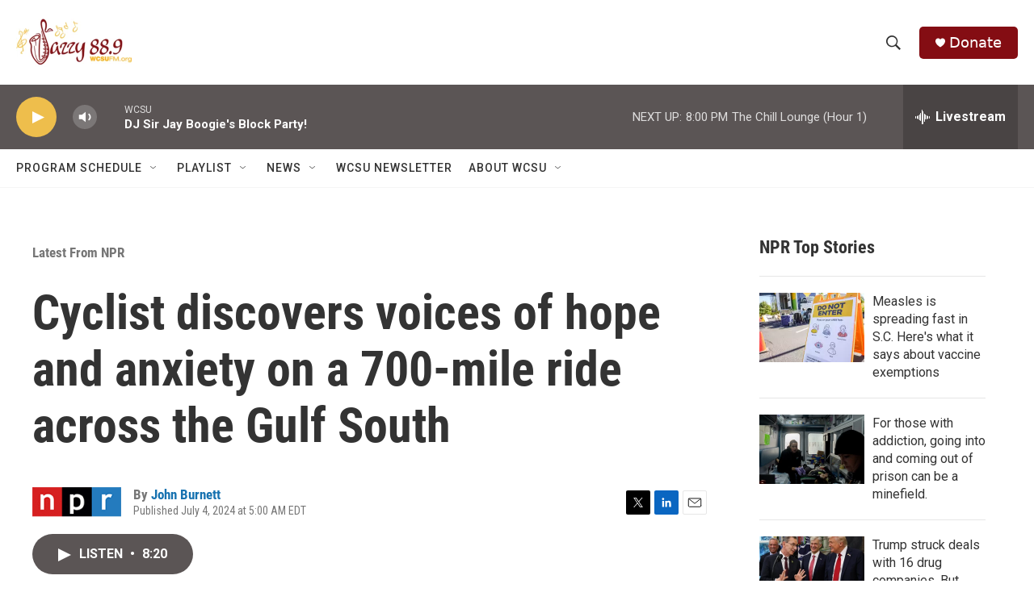

--- FILE ---
content_type: text/html;charset=UTF-8
request_url: https://www.wcsufm.org/latest-from-npr/2024-07-04/cyclist-discovers-voices-of-hope-and-anxiety-on-a-700-mile-ride-across-the-gulf-south
body_size: 33114
content:
<!DOCTYPE html>
<html class="ArtP aside" lang="en">
    <head>
    <meta charset="UTF-8">

    

    <style data-cssvarsponyfill="true">
        :root { --siteBgColorInverse: #121212; --primaryTextColorInverse: #ffffff; --secondaryTextColorInverse: #cccccc; --tertiaryTextColorInverse: #cccccc; --headerBgColorInverse: #000000; --headerBorderColorInverse: #858585; --headerTextColorInverse: #ffffff; --secC1_Inverse: #a2a2a2; --secC4_Inverse: #282828; --headerNavBarBgColorInverse: #121212; --headerMenuBgColorInverse: #ffffff; --headerMenuTextColorInverse: #6b2b85; --headerMenuTextColorHoverInverse: #6b2b85; --liveBlogTextColorInverse: #ffffff; --applyButtonColorInverse: #4485D5; --applyButtonTextColorInverse: #4485D5; --siteBgColor: #ffffff; --primaryTextColor: #333333; --secondaryTextColor: #666666; --secC1: #767676; --secC4: #f5f5f5; --secC5: #ffffff; --siteBgColor: #ffffff; --siteInverseBgColor: #000000; --linkColor: #1772b0; --linkHoverColor: #125c8e; --headerBgColor: #ffffff; --headerBgColorInverse: #000000; --headerBorderColor: #e6e6e6; --headerBorderColorInverse: #858585; --tertiaryTextColor: #1c1c1c; --headerTextColor: #333333; --buttonTextColor: #ffffff; --headerNavBarBgColor: #ffffff; --headerNavBarTextColor: #333333; --headerMenuBgColor: #ffffff; --headerMenuTextColor: #333333; --headerMenuTextColorHover: #767676; --liveBlogTextColor: #282829; --applyButtonColor: #194173; --applyButtonTextColor: #2c4273; --primaryColor1: #5b5555; --primaryColor2: #eebe4c; --breakingColor: #ff6f00; --secC2: #dcdcdc; --secC3: #e6e6e6; --secC5: #ffffff; --linkColor: #1772b0; --linkHoverColor: #125c8e; --donateBGColor: #840d13; --headerIconColor: #ffffff; --hatButtonBgColor: #ffffff; --hatButtonBgHoverColor: #411c58; --hatButtonBorderColor: #411c58; --hatButtonBorderHoverColor: #ffffff; --hatButtoniconColor: #d62021; --hatButtonTextColor: #411c58; --hatButtonTextHoverColor: #ffffff; --footerTextColor: #ffffff; --footerTextBgColor: #ffffff; --footerPartnersBgColor: #000000; --listBorderColor: #000000; --gridBorderColor: #e6e6e6; --tagButtonBorderColor: #1772b0; --tagButtonTextColor: #1772b0; --breakingTextColor: #ffffff; --sectionTextColor: #ffffff; --contentWidth: 1240px; --primaryHeadlineFont: sans-serif; --secHlFont: sans-serif; --bodyFont: sans-serif; --colorWhite: #ffffff; --colorBlack: #000000;} .fonts-loaded { --primaryHeadlineFont: "Roboto Condensed"; --secHlFont: "Roboto Condensed"; --bodyFont: "Roboto"; --liveBlogBodyFont: "Roboto";}
    </style>

    

    <meta property="og:title" content="Cyclist discovers voices of hope and anxiety on a 700-mile ride across the Gulf South">

    <meta property="og:url" content="https://www.wcsufm.org/latest-from-npr/2024-07-04/cyclist-discovers-voices-of-hope-and-anxiety-on-a-700-mile-ride-across-the-gulf-south">

    <meta property="og:image" content="https://npr.brightspotcdn.com/dims4/default/e62a427/2147483647/strip/true/crop/4032x2117+0+76/resize/1200x630!/quality/90/?url=https%3A%2F%2Fnpr.brightspotcdn.com%2Fdims3%2Fdefault%2Fstrip%2Ffalse%2Frotate%2F180%2Fcrop%2F4032x2268%200%20404%2Fresize%2F4032x2268%21%2F%3Furl%3Dhttp%3A%2F%2Fnpr-brightspot.s3.amazonaws.com%2Feb%2F75%2Fae25e2844fe18e547b8f7b241f1b%2Fala-beach-burnett.jpg">

    
    <meta property="og:image:url" content="https://npr.brightspotcdn.com/dims4/default/e62a427/2147483647/strip/true/crop/4032x2117+0+76/resize/1200x630!/quality/90/?url=https%3A%2F%2Fnpr.brightspotcdn.com%2Fdims3%2Fdefault%2Fstrip%2Ffalse%2Frotate%2F180%2Fcrop%2F4032x2268%200%20404%2Fresize%2F4032x2268%21%2F%3Furl%3Dhttp%3A%2F%2Fnpr-brightspot.s3.amazonaws.com%2Feb%2F75%2Fae25e2844fe18e547b8f7b241f1b%2Fala-beach-burnett.jpg">
    
    <meta property="og:image:width" content="1200">
    <meta property="og:image:height" content="630">
    <meta property="og:image:type" content="image/jpeg">
    

    <meta property="og:description" content="Reporter John Burnett biked for two weeks through the Gulf South, asking people he met along the way about their major concerns in this election year.">

    <meta property="og:site_name" content="WCSU | Jazzy 88.9">



    <meta property="og:type" content="article">

    <meta property="article:author" content="https://www.wcsufm.org/people/john-burnett">

    <meta property="article:published_time" content="2024-07-04T09:00:00">

    <meta property="article:modified_time" content="2024-07-04T09:04:04.704">

    <meta property="article:section" content="Latest From NPR">

    <meta property="article:tag" content="NPR Top Stories">

    
    <meta name="twitter:card" content="summary_large_image"/>
    
    
    
    
    <meta name="twitter:description" content="Reporter John Burnett biked for two weeks through the Gulf South, asking people he met along the way about their major concerns in this election year."/>
    
    
    <meta name="twitter:image" content="https://npr.brightspotcdn.com/dims4/default/3ac965a/2147483647/strip/true/crop/4032x2268+0+0/resize/1200x675!/quality/90/?url=https%3A%2F%2Fnpr.brightspotcdn.com%2Fdims3%2Fdefault%2Fstrip%2Ffalse%2Frotate%2F180%2Fcrop%2F4032x2268%200%20404%2Fresize%2F4032x2268%21%2F%3Furl%3Dhttp%3A%2F%2Fnpr-brightspot.s3.amazonaws.com%2Feb%2F75%2Fae25e2844fe18e547b8f7b241f1b%2Fala-beach-burnett.jpg"/>

    
    
    
    
    <meta name="twitter:title" content="Cyclist discovers voices of hope and anxiety on a 700-mile ride across the Gulf South"/>
    


    <link data-cssvarsponyfill="true" class="Webpack-css" rel="stylesheet" href="https://npr.brightspotcdn.com/resource/00000177-1bc0-debb-a57f-dfcf4a950000/styleguide/All.min.0db89f2a608a6b13cec2d9fc84f71c45.gz.css">

    

    <style>.FooterNavigation-items-item {
    display: inline-block
}</style>
<style>[class*='-articleBody'] > ul,
[class*='-articleBody'] > ul ul {
    list-style-type: disc;
}</style>


    <meta name="viewport" content="width=device-width, initial-scale=1, viewport-fit=cover"><title>Cyclist discovers voices of hope and anxiety on a 700-mile ride across the Gulf South</title><meta name="description" content="Reporter John Burnett biked for two weeks through the Gulf South, asking people he met along the way about their major concerns in this election year."><link rel="canonical" href="https://www.npr.org/2024/07/04/nx-s1-5019493/gulf-south-bike-ride-florida-alabama-mississippi-louisiana-election-year"><meta name="brightspot.contentId" content="00000190-7cfc-db42-a599-7cfc91970000">
    
    
    <meta name="brightspot-dataLayer" content="{
  &quot;author&quot; : &quot;John Burnett&quot;,
  &quot;bspStoryId&quot; : &quot;00000190-7cfc-db42-a599-7cfc91970000&quot;,
  &quot;category&quot; : &quot;Latest From NPR&quot;,
  &quot;inlineAudio&quot; : 1,
  &quot;keywords&quot; : &quot;NPR Top Stories API Subscription Ingest Tag&quot;,
  &quot;nprCmsSite&quot; : true,
  &quot;nprStoryId&quot; : &quot;nx-s1-5019493&quot;,
  &quot;pageType&quot; : &quot;news-story&quot;,
  &quot;program&quot; : &quot;All Things Considered&quot;,
  &quot;publishedDate&quot; : &quot;2024-07-04T05:00:00Z&quot;,
  &quot;siteName&quot; : &quot;WCSU | Jazzy 88.9&quot;,
  &quot;station&quot; : &quot;WCSU&quot;,
  &quot;stationOrgId&quot; : &quot;1177&quot;,
  &quot;storyOrgId&quot; : &quot;s1&quot;,
  &quot;storyTheme&quot; : &quot;news-story&quot;,
  &quot;storyTitle&quot; : &quot;Cyclist discovers voices of hope and anxiety on a 700-mile ride across the Gulf South&quot;,
  &quot;timezone&quot; : &quot;America/New_York&quot;,
  &quot;wordCount&quot; : 0,
  &quot;series&quot; : &quot;&quot;
}">
    <script id="brightspot-dataLayer">
        (function () {
            var dataValue = document.head.querySelector('meta[name="brightspot-dataLayer"]').content;
            if (dataValue) {
                window.brightspotDataLayer = JSON.parse(dataValue);
            }
        })();
    </script>

    <link rel="amphtml" href="https://www.wcsufm.org/latest-from-npr/2024-07-04/cyclist-discovers-voices-of-hope-and-anxiety-on-a-700-mile-ride-across-the-gulf-south?_amp=true">

    

    
    <script src="https://npr.brightspotcdn.com/resource/00000177-1bc0-debb-a57f-dfcf4a950000/styleguide/All.min.fd8f7fccc526453c829dde80fc7c2ef5.gz.js" async></script>
    

    <meta name="gtm-dataLayer" content="{
  &quot;gtmAuthor&quot; : &quot;John Burnett&quot;,
  &quot;gtmBspStoryId&quot; : &quot;00000190-7cfc-db42-a599-7cfc91970000&quot;,
  &quot;gtmCategory&quot; : &quot;Latest From NPR&quot;,
  &quot;gtmInlineAudio&quot; : 1,
  &quot;gtmKeywords&quot; : &quot;NPR Top Stories API Subscription Ingest Tag&quot;,
  &quot;gtmNprCmsSite&quot; : true,
  &quot;gtmNprStoryId&quot; : &quot;nx-s1-5019493&quot;,
  &quot;gtmPageType&quot; : &quot;news-story&quot;,
  &quot;gtmProgram&quot; : &quot;All Things Considered&quot;,
  &quot;gtmPublishedDate&quot; : &quot;2024-07-04T05:00:00Z&quot;,
  &quot;gtmSiteName&quot; : &quot;WCSU | Jazzy 88.9&quot;,
  &quot;gtmStation&quot; : &quot;WCSU&quot;,
  &quot;gtmStationOrgId&quot; : &quot;1177&quot;,
  &quot;gtmStoryOrgId&quot; : &quot;s1&quot;,
  &quot;gtmStoryTheme&quot; : &quot;news-story&quot;,
  &quot;gtmStoryTitle&quot; : &quot;Cyclist discovers voices of hope and anxiety on a 700-mile ride across the Gulf South&quot;,
  &quot;gtmTimezone&quot; : &quot;America/New_York&quot;,
  &quot;gtmWordCount&quot; : 0,
  &quot;gtmSeries&quot; : &quot;&quot;
}"><script>

    (function () {
        var dataValue = document.head.querySelector('meta[name="gtm-dataLayer"]').content;
        if (dataValue) {
            window.dataLayer = window.dataLayer || [];
            dataValue = JSON.parse(dataValue);
            dataValue['event'] = 'gtmFirstView';
            window.dataLayer.push(dataValue);
        }
    })();

    (function(w,d,s,l,i){w[l]=w[l]||[];w[l].push({'gtm.start':
            new Date().getTime(),event:'gtm.js'});var f=d.getElementsByTagName(s)[0],
        j=d.createElement(s),dl=l!='dataLayer'?'&l='+l:'';j.async=true;j.src=
        'https://www.googletagmanager.com/gtm.js?id='+i+dl;f.parentNode.insertBefore(j,f);
})(window,document,'script','dataLayer','GTM-N39QFDR');</script><script type="application/ld+json">{"@context":"http://schema.org","@type":"BreadcrumbList","itemListElement":[{"@context":"http://schema.org","@type":"ListItem","item":"https://www.wcsufm.org/latest-from-npr","name":"Latest From NPR","position":"1"}]}</script><script type="application/ld+json">{"@context":"http://schema.org","@type":"ListenAction","description":"Reporter John Burnett biked for two weeks through the Gulf South, asking people he met along the way about their major concerns in this election year.","name":"Cyclist discovers voices of hope and anxiety on a 700-mile ride across the Gulf South"}</script><script type="application/ld+json">{"@context":"http://schema.org","@type":"NewsArticle","author":[{"@context":"http://schema.org","@type":"Person","name":"John Burnett","url":"https://www.wcsufm.org/people/john-burnett"}],"dateModified":"2024-07-04T05:04:04Z","datePublished":"2024-07-04T05:00:00Z","headline":"Cyclist discovers voices of hope and anxiety on a 700-mile ride across the Gulf South","image":{"@context":"http://schema.org","@type":"ImageObject","url":"https://npr.brightspotcdn.com/dims3/default/strip/false/rotate/180/crop/4032x3024+0+0/resize/4032x3024!/?url=http%3A%2F%2Fnpr-brightspot.s3.amazonaws.com%2Feb%2F75%2Fae25e2844fe18e547b8f7b241f1b%2Fala-beach-burnett.jpg"},"mainEntityOfPage":{"@type":"NewsArticle","@id":"https://www.wcsufm.org/latest-from-npr/2024-07-04/cyclist-discovers-voices-of-hope-and-anxiety-on-a-700-mile-ride-across-the-gulf-south"},"publisher":{"@type":"Organization","name":"WCSU","logo":{"@context":"http://schema.org","@type":"ImageObject","url":"https://npr.brightspotcdn.com/dims4/default/a79f3a9/2147483647/resize/x60/quality/90/?url=http%3A%2F%2Fnpr-brightspot.s3.amazonaws.com%2Flegacy%2Fsites%2Fwcsu%2Ffiles%2F201508%2Flogo_fid.png"}}}</script><script>window.addEventListener('DOMContentLoaded', (event) => {
    window.nulldurationobserver = new MutationObserver(function (mutations) {
        document.querySelectorAll('.StreamPill-duration').forEach(pill => { 
      if (pill.innerText == "LISTENNULL") {
         pill.innerText = "LISTEN"
      } 
    });
      });

      window.nulldurationobserver.observe(document.body, {
        childList: true,
        subtree: true
      });
});
</script>


    <script>
        var head = document.getElementsByTagName('head')
        head = head[0]
        var link = document.createElement('link');
        link.setAttribute('href', 'https://fonts.googleapis.com/css?family=Roboto Condensed|Roboto|Roboto:400,500,700&display=swap');
        var relList = link.relList;

        if (relList && relList.supports('preload')) {
            link.setAttribute('as', 'style');
            link.setAttribute('rel', 'preload');
            link.setAttribute('onload', 'this.rel="stylesheet"');
            link.setAttribute('crossorigin', 'anonymous');
        } else {
            link.setAttribute('rel', 'stylesheet');
        }

        head.appendChild(link);
    </script>
</head>


    <body class="Page-body" data-content-width="1240px">
    <noscript>
    <iframe src="https://www.googletagmanager.com/ns.html?id=GTM-N39QFDR" height="0" width="0" style="display:none;visibility:hidden"></iframe>
</noscript>
        

    <!-- Putting icons here, so we don't have to include in a bunch of -body hbs's -->
<svg xmlns="http://www.w3.org/2000/svg" style="display:none" id="iconsMap1" class="iconsMap">
    <symbol id="play-icon" viewBox="0 0 115 115">
        <polygon points="0,0 115,57.5 0,115" fill="currentColor" />
    </symbol>
    <symbol id="grid" viewBox="0 0 32 32">
            <g>
                <path d="M6.4,5.7 C6.4,6.166669 6.166669,6.4 5.7,6.4 L0.7,6.4 C0.233331,6.4 0,6.166669 0,5.7 L0,0.7 C0,0.233331 0.233331,0 0.7,0 L5.7,0 C6.166669,0 6.4,0.233331 6.4,0.7 L6.4,5.7 Z M19.2,5.7 C19.2,6.166669 18.966669,6.4 18.5,6.4 L13.5,6.4 C13.033331,6.4 12.8,6.166669 12.8,5.7 L12.8,0.7 C12.8,0.233331 13.033331,0 13.5,0 L18.5,0 C18.966669,0 19.2,0.233331 19.2,0.7 L19.2,5.7 Z M32,5.7 C32,6.166669 31.766669,6.4 31.3,6.4 L26.3,6.4 C25.833331,6.4 25.6,6.166669 25.6,5.7 L25.6,0.7 C25.6,0.233331 25.833331,0 26.3,0 L31.3,0 C31.766669,0 32,0.233331 32,0.7 L32,5.7 Z M6.4,18.5 C6.4,18.966669 6.166669,19.2 5.7,19.2 L0.7,19.2 C0.233331,19.2 0,18.966669 0,18.5 L0,13.5 C0,13.033331 0.233331,12.8 0.7,12.8 L5.7,12.8 C6.166669,12.8 6.4,13.033331 6.4,13.5 L6.4,18.5 Z M19.2,18.5 C19.2,18.966669 18.966669,19.2 18.5,19.2 L13.5,19.2 C13.033331,19.2 12.8,18.966669 12.8,18.5 L12.8,13.5 C12.8,13.033331 13.033331,12.8 13.5,12.8 L18.5,12.8 C18.966669,12.8 19.2,13.033331 19.2,13.5 L19.2,18.5 Z M32,18.5 C32,18.966669 31.766669,19.2 31.3,19.2 L26.3,19.2 C25.833331,19.2 25.6,18.966669 25.6,18.5 L25.6,13.5 C25.6,13.033331 25.833331,12.8 26.3,12.8 L31.3,12.8 C31.766669,12.8 32,13.033331 32,13.5 L32,18.5 Z M6.4,31.3 C6.4,31.766669 6.166669,32 5.7,32 L0.7,32 C0.233331,32 0,31.766669 0,31.3 L0,26.3 C0,25.833331 0.233331,25.6 0.7,25.6 L5.7,25.6 C6.166669,25.6 6.4,25.833331 6.4,26.3 L6.4,31.3 Z M19.2,31.3 C19.2,31.766669 18.966669,32 18.5,32 L13.5,32 C13.033331,32 12.8,31.766669 12.8,31.3 L12.8,26.3 C12.8,25.833331 13.033331,25.6 13.5,25.6 L18.5,25.6 C18.966669,25.6 19.2,25.833331 19.2,26.3 L19.2,31.3 Z M32,31.3 C32,31.766669 31.766669,32 31.3,32 L26.3,32 C25.833331,32 25.6,31.766669 25.6,31.3 L25.6,26.3 C25.6,25.833331 25.833331,25.6 26.3,25.6 L31.3,25.6 C31.766669,25.6 32,25.833331 32,26.3 L32,31.3 Z" id=""></path>
            </g>
    </symbol>
    <symbol id="radio-stream" width="18" height="19" viewBox="0 0 18 19">
        <g fill="currentColor" fill-rule="nonzero">
            <path d="M.5 8c-.276 0-.5.253-.5.565v1.87c0 .312.224.565.5.565s.5-.253.5-.565v-1.87C1 8.253.776 8 .5 8zM2.5 8c-.276 0-.5.253-.5.565v1.87c0 .312.224.565.5.565s.5-.253.5-.565v-1.87C3 8.253 2.776 8 2.5 8zM3.5 7c-.276 0-.5.276-.5.617v3.766c0 .34.224.617.5.617s.5-.276.5-.617V7.617C4 7.277 3.776 7 3.5 7zM5.5 6c-.276 0-.5.275-.5.613v5.774c0 .338.224.613.5.613s.5-.275.5-.613V6.613C6 6.275 5.776 6 5.5 6zM6.5 4c-.276 0-.5.26-.5.58v8.84c0 .32.224.58.5.58s.5-.26.5-.58V4.58C7 4.26 6.776 4 6.5 4zM8.5 0c-.276 0-.5.273-.5.61v17.78c0 .337.224.61.5.61s.5-.273.5-.61V.61C9 .273 8.776 0 8.5 0zM9.5 2c-.276 0-.5.274-.5.612v14.776c0 .338.224.612.5.612s.5-.274.5-.612V2.612C10 2.274 9.776 2 9.5 2zM11.5 5c-.276 0-.5.276-.5.616v8.768c0 .34.224.616.5.616s.5-.276.5-.616V5.616c0-.34-.224-.616-.5-.616zM12.5 6c-.276 0-.5.262-.5.584v4.832c0 .322.224.584.5.584s.5-.262.5-.584V6.584c0-.322-.224-.584-.5-.584zM14.5 7c-.276 0-.5.29-.5.647v3.706c0 .357.224.647.5.647s.5-.29.5-.647V7.647C15 7.29 14.776 7 14.5 7zM15.5 8c-.276 0-.5.253-.5.565v1.87c0 .312.224.565.5.565s.5-.253.5-.565v-1.87c0-.312-.224-.565-.5-.565zM17.5 8c-.276 0-.5.253-.5.565v1.87c0 .312.224.565.5.565s.5-.253.5-.565v-1.87c0-.312-.224-.565-.5-.565z"/>
        </g>
    </symbol>
    <symbol id="icon-magnify" viewBox="0 0 31 31">
        <g>
            <path fill-rule="evenodd" d="M22.604 18.89l-.323.566 8.719 8.8L28.255 31l-8.719-8.8-.565.404c-2.152 1.346-4.386 2.018-6.7 2.018-3.39 0-6.284-1.21-8.679-3.632C1.197 18.568 0 15.66 0 12.27c0-3.39 1.197-6.283 3.592-8.678C5.987 1.197 8.88 0 12.271 0c3.39 0 6.283 1.197 8.678 3.592 2.395 2.395 3.593 5.288 3.593 8.679 0 2.368-.646 4.574-1.938 6.62zM19.162 5.77C17.322 3.925 15.089 3 12.46 3c-2.628 0-4.862.924-6.702 2.77C3.92 7.619 3 9.862 3 12.5c0 2.639.92 4.882 2.76 6.73C7.598 21.075 9.832 22 12.46 22c2.629 0 4.862-.924 6.702-2.77C21.054 17.33 22 15.085 22 12.5c0-2.586-.946-4.83-2.838-6.73z"/>
        </g>
    </symbol>
    <symbol id="burger-menu" viewBox="0 0 14 10">
        <g>
            <path fill-rule="evenodd" d="M0 5.5v-1h14v1H0zM0 1V0h14v1H0zm0 9V9h14v1H0z"></path>
        </g>
    </symbol>
    <symbol id="close-x" viewBox="0 0 14 14">
        <g>
            <path fill-rule="nonzero" d="M6.336 7L0 .664.664 0 7 6.336 13.336 0 14 .664 7.664 7 14 13.336l-.664.664L7 7.664.664 14 0 13.336 6.336 7z"></path>
        </g>
    </symbol>
    <symbol id="share-more-arrow" viewBox="0 0 512 512" style="enable-background:new 0 0 512 512;">
        <g>
            <g>
                <path d="M512,241.7L273.643,3.343v156.152c-71.41,3.744-138.015,33.337-188.958,84.28C30.075,298.384,0,370.991,0,448.222v60.436
                    l29.069-52.985c45.354-82.671,132.173-134.027,226.573-134.027c5.986,0,12.004,0.212,18.001,0.632v157.779L512,241.7z
                    M255.642,290.666c-84.543,0-163.661,36.792-217.939,98.885c26.634-114.177,129.256-199.483,251.429-199.483h15.489V78.131
                    l163.568,163.568L304.621,405.267V294.531l-13.585-1.683C279.347,291.401,267.439,290.666,255.642,290.666z"></path>
            </g>
        </g>
    </symbol>
    <symbol id="chevron" viewBox="0 0 100 100">
        <g>
            <path d="M22.4566257,37.2056786 L-21.4456527,71.9511488 C-22.9248661,72.9681457 -24.9073712,72.5311671 -25.8758148,70.9765924 L-26.9788683,69.2027424 C-27.9450684,67.6481676 -27.5292733,65.5646602 -26.0500598,64.5484493 L20.154796,28.2208967 C21.5532435,27.2597011 23.3600078,27.2597011 24.759951,28.2208967 L71.0500598,64.4659264 C72.5292733,65.4829232 72.9450684,67.5672166 71.9788683,69.1217913 L70.8750669,70.8956413 C69.9073712,72.4502161 67.9241183,72.8848368 66.4449048,71.8694118 L22.4566257,37.2056786 Z" id="Transparent-Chevron" transform="translate(22.500000, 50.000000) rotate(90.000000) translate(-22.500000, -50.000000) "></path>
        </g>
    </symbol>
</svg>

<svg xmlns="http://www.w3.org/2000/svg" style="display:none" id="iconsMap2" class="iconsMap">
    <symbol id="mono-icon-facebook" viewBox="0 0 10 19">
        <path fill-rule="evenodd" d="M2.707 18.25V10.2H0V7h2.707V4.469c0-1.336.375-2.373 1.125-3.112C4.582.62 5.578.25 6.82.25c1.008 0 1.828.047 2.461.14v2.848H7.594c-.633 0-1.067.14-1.301.422-.188.235-.281.61-.281 1.125V7H9l-.422 3.2H6.012v8.05H2.707z"></path>
    </symbol>
    <symbol id="mono-icon-instagram" viewBox="0 0 17 17">
        <g>
            <path fill-rule="evenodd" d="M8.281 4.207c.727 0 1.4.182 2.022.545a4.055 4.055 0 0 1 1.476 1.477c.364.62.545 1.294.545 2.021 0 .727-.181 1.4-.545 2.021a4.055 4.055 0 0 1-1.476 1.477 3.934 3.934 0 0 1-2.022.545c-.726 0-1.4-.182-2.021-.545a4.055 4.055 0 0 1-1.477-1.477 3.934 3.934 0 0 1-.545-2.021c0-.727.182-1.4.545-2.021A4.055 4.055 0 0 1 6.26 4.752a3.934 3.934 0 0 1 2.021-.545zm0 6.68a2.54 2.54 0 0 0 1.864-.774 2.54 2.54 0 0 0 .773-1.863 2.54 2.54 0 0 0-.773-1.863 2.54 2.54 0 0 0-1.864-.774 2.54 2.54 0 0 0-1.863.774 2.54 2.54 0 0 0-.773 1.863c0 .727.257 1.348.773 1.863a2.54 2.54 0 0 0 1.863.774zM13.45 4.03c-.023.258-.123.48-.299.668a.856.856 0 0 1-.65.281.913.913 0 0 1-.668-.28.913.913 0 0 1-.281-.669c0-.258.094-.48.281-.668a.913.913 0 0 1 .668-.28c.258 0 .48.093.668.28.187.188.281.41.281.668zm2.672.95c.023.656.035 1.746.035 3.269 0 1.523-.017 2.62-.053 3.287-.035.668-.134 1.248-.298 1.74a4.098 4.098 0 0 1-.967 1.53 4.098 4.098 0 0 1-1.53.966c-.492.164-1.072.264-1.74.3-.668.034-1.763.052-3.287.052-1.523 0-2.619-.018-3.287-.053-.668-.035-1.248-.146-1.74-.334a3.747 3.747 0 0 1-1.53-.931 4.098 4.098 0 0 1-.966-1.53c-.164-.492-.264-1.072-.299-1.74C.424 10.87.406 9.773.406 8.25S.424 5.63.46 4.963c.035-.668.135-1.248.299-1.74.21-.586.533-1.096.967-1.53A4.098 4.098 0 0 1 3.254.727c.492-.164 1.072-.264 1.74-.3C5.662.394 6.758.376 8.281.376c1.524 0 2.62.018 3.287.053.668.035 1.248.135 1.74.299a4.098 4.098 0 0 1 2.496 2.496c.165.492.27 1.078.317 1.757zm-1.687 7.91c.14-.399.234-1.032.28-1.899.024-.515.036-1.242.036-2.18V7.689c0-.961-.012-1.688-.035-2.18-.047-.89-.14-1.524-.281-1.899a2.537 2.537 0 0 0-1.512-1.511c-.375-.14-1.008-.235-1.899-.282a51.292 51.292 0 0 0-2.18-.035H7.72c-.938 0-1.664.012-2.18.035-.867.047-1.5.141-1.898.282a2.537 2.537 0 0 0-1.512 1.511c-.14.375-.234 1.008-.281 1.899a51.292 51.292 0 0 0-.036 2.18v1.125c0 .937.012 1.664.036 2.18.047.866.14 1.5.28 1.898.306.726.81 1.23 1.513 1.511.398.141 1.03.235 1.898.282.516.023 1.242.035 2.18.035h1.125c.96 0 1.687-.012 2.18-.035.89-.047 1.523-.141 1.898-.282.726-.304 1.23-.808 1.512-1.511z"></path>
        </g>
    </symbol>
    <symbol id="mono-icon-email" viewBox="0 0 512 512">
        <g>
            <path d="M67,148.7c11,5.8,163.8,89.1,169.5,92.1c5.7,3,11.5,4.4,20.5,4.4c9,0,14.8-1.4,20.5-4.4c5.7-3,158.5-86.3,169.5-92.1
                c4.1-2.1,11-5.9,12.5-10.2c2.6-7.6-0.2-10.5-11.3-10.5H257H65.8c-11.1,0-13.9,3-11.3,10.5C56,142.9,62.9,146.6,67,148.7z"></path>
            <path d="M455.7,153.2c-8.2,4.2-81.8,56.6-130.5,88.1l82.2,92.5c2,2,2.9,4.4,1.8,5.6c-1.2,1.1-3.8,0.5-5.9-1.4l-98.6-83.2
                c-14.9,9.6-25.4,16.2-27.2,17.2c-7.7,3.9-13.1,4.4-20.5,4.4c-7.4,0-12.8-0.5-20.5-4.4c-1.9-1-12.3-7.6-27.2-17.2l-98.6,83.2
                c-2,2-4.7,2.6-5.9,1.4c-1.2-1.1-0.3-3.6,1.7-5.6l82.1-92.5c-48.7-31.5-123.1-83.9-131.3-88.1c-8.8-4.5-9.3,0.8-9.3,4.9
                c0,4.1,0,205,0,205c0,9.3,13.7,20.9,23.5,20.9H257h185.5c9.8,0,21.5-11.7,21.5-20.9c0,0,0-201,0-205
                C464,153.9,464.6,148.7,455.7,153.2z"></path>
        </g>
    </symbol>
    <symbol id="default-image" width="24" height="24" viewBox="0 0 24 24" fill="none" stroke="currentColor" stroke-width="2" stroke-linecap="round" stroke-linejoin="round" class="feather feather-image">
        <rect x="3" y="3" width="18" height="18" rx="2" ry="2"></rect>
        <circle cx="8.5" cy="8.5" r="1.5"></circle>
        <polyline points="21 15 16 10 5 21"></polyline>
    </symbol>
    <symbol id="icon-email" width="18px" viewBox="0 0 20 14">
        <g id="Symbols" stroke="none" stroke-width="1" fill="none" fill-rule="evenodd" stroke-linecap="round" stroke-linejoin="round">
            <g id="social-button-bar" transform="translate(-125.000000, -8.000000)" stroke="#000000">
                <g id="Group-2" transform="translate(120.000000, 0.000000)">
                    <g id="envelope" transform="translate(6.000000, 9.000000)">
                        <path d="M17.5909091,10.6363636 C17.5909091,11.3138182 17.0410909,11.8636364 16.3636364,11.8636364 L1.63636364,11.8636364 C0.958909091,11.8636364 0.409090909,11.3138182 0.409090909,10.6363636 L0.409090909,1.63636364 C0.409090909,0.958090909 0.958909091,0.409090909 1.63636364,0.409090909 L16.3636364,0.409090909 C17.0410909,0.409090909 17.5909091,0.958090909 17.5909091,1.63636364 L17.5909091,10.6363636 L17.5909091,10.6363636 Z" id="Stroke-406"></path>
                        <polyline id="Stroke-407" points="17.1818182 0.818181818 9 7.36363636 0.818181818 0.818181818"></polyline>
                    </g>
                </g>
            </g>
        </g>
    </symbol>
    <symbol id="mono-icon-print" viewBox="0 0 12 12">
        <g fill-rule="evenodd">
            <path fill-rule="nonzero" d="M9 10V7H3v3H1a1 1 0 0 1-1-1V4a1 1 0 0 1 1-1h10a1 1 0 0 1 1 1v3.132A2.868 2.868 0 0 1 9.132 10H9zm.5-4.5a1 1 0 1 0 0-2 1 1 0 0 0 0 2zM3 0h6v2H3z"></path>
            <path d="M4 8h4v4H4z"></path>
        </g>
    </symbol>
    <symbol id="mono-icon-copylink" viewBox="0 0 12 12">
        <g fill-rule="evenodd">
            <path d="M10.199 2.378c.222.205.4.548.465.897.062.332.016.614-.132.774L8.627 6.106c-.187.203-.512.232-.75-.014a.498.498 0 0 0-.706.028.499.499 0 0 0 .026.706 1.509 1.509 0 0 0 2.165-.04l1.903-2.06c.37-.398.506-.98.382-1.636-.105-.557-.392-1.097-.77-1.445L9.968.8C9.591.452 9.03.208 8.467.145 7.803.072 7.233.252 6.864.653L4.958 2.709a1.509 1.509 0 0 0 .126 2.161.5.5 0 1 0 .68-.734c-.264-.218-.26-.545-.071-.747L7.597 1.33c.147-.16.425-.228.76-.19.353.038.71.188.931.394l.91.843.001.001zM1.8 9.623c-.222-.205-.4-.549-.465-.897-.062-.332-.016-.614.132-.774l1.905-2.057c.187-.203.512-.232.75.014a.498.498 0 0 0 .706-.028.499.499 0 0 0-.026-.706 1.508 1.508 0 0 0-2.165.04L.734 7.275c-.37.399-.506.98-.382 1.637.105.557.392 1.097.77 1.445l.91.843c.376.35.937.594 1.5.656.664.073 1.234-.106 1.603-.507L7.04 9.291a1.508 1.508 0 0 0-.126-2.16.5.5 0 0 0-.68.734c.264.218.26.545.071.747l-1.904 2.057c-.147.16-.425.228-.76.191-.353-.038-.71-.188-.931-.394l-.91-.843z"></path>
            <path d="M8.208 3.614a.5.5 0 0 0-.707.028L3.764 7.677a.5.5 0 0 0 .734.68L8.235 4.32a.5.5 0 0 0-.027-.707"></path>
        </g>
    </symbol>
    <symbol id="mono-icon-linkedin" viewBox="0 0 16 17">
        <g fill-rule="evenodd">
            <path d="M3.734 16.125H.464V5.613h3.27zM2.117 4.172c-.515 0-.96-.188-1.336-.563A1.825 1.825 0 0 1 .22 2.273c0-.515.187-.96.562-1.335.375-.375.82-.563 1.336-.563.516 0 .961.188 1.336.563.375.375.563.82.563 1.335 0 .516-.188.961-.563 1.336-.375.375-.82.563-1.336.563zM15.969 16.125h-3.27v-5.133c0-.844-.07-1.453-.21-1.828-.259-.633-.762-.95-1.512-.95s-1.278.282-1.582.845c-.235.421-.352 1.043-.352 1.863v5.203H5.809V5.613h3.128v1.442h.036c.234-.469.609-.856 1.125-1.16.562-.375 1.218-.563 1.968-.563 1.524 0 2.59.48 3.2 1.441.468.774.703 1.97.703 3.586v5.766z"></path>
        </g>
    </symbol>
    <symbol id="mono-icon-pinterest" viewBox="0 0 512 512">
        <g>
            <path d="M256,32C132.3,32,32,132.3,32,256c0,91.7,55.2,170.5,134.1,205.2c-0.6-15.6-0.1-34.4,3.9-51.4
                c4.3-18.2,28.8-122.1,28.8-122.1s-7.2-14.3-7.2-35.4c0-33.2,19.2-58,43.2-58c20.4,0,30.2,15.3,30.2,33.6
                c0,20.5-13.1,51.1-19.8,79.5c-5.6,23.8,11.9,43.1,35.4,43.1c42.4,0,71-54.5,71-119.1c0-49.1-33.1-85.8-93.2-85.8
                c-67.9,0-110.3,50.7-110.3,107.3c0,19.5,5.8,33.3,14.8,43.9c4.1,4.9,4.7,6.9,3.2,12.5c-1.1,4.1-3.5,14-4.6,18
                c-1.5,5.7-6.1,7.7-11.2,5.6c-31.3-12.8-45.9-47-45.9-85.6c0-63.6,53.7-139.9,160.1-139.9c85.5,0,141.8,61.9,141.8,128.3
                c0,87.9-48.9,153.5-120.9,153.5c-24.2,0-46.9-13.1-54.7-27.9c0,0-13,51.6-15.8,61.6c-4.7,17.3-14,34.5-22.5,48
                c20.1,5.9,41.4,9.2,63.5,9.2c123.7,0,224-100.3,224-224C480,132.3,379.7,32,256,32z"></path>
        </g>
    </symbol>
    <symbol id="mono-icon-tumblr" viewBox="0 0 512 512">
        <g>
            <path d="M321.2,396.3c-11.8,0-22.4-2.8-31.5-8.3c-6.9-4.1-11.5-9.6-14-16.4c-2.6-6.9-3.6-22.3-3.6-46.4V224h96v-64h-96V48h-61.9
                c-2.7,21.5-7.5,44.7-14.5,58.6c-7,13.9-14,25.8-25.6,35.7c-11.6,9.9-25.6,17.9-41.9,23.3V224h48v140.4c0,19,2,33.5,5.9,43.5
                c4,10,11.1,19.5,21.4,28.4c10.3,8.9,22.8,15.7,37.3,20.5c14.6,4.8,31.4,7.2,50.4,7.2c16.7,0,30.3-1.7,44.7-5.1
                c14.4-3.4,30.5-9.3,48.2-17.6v-65.6C363.2,389.4,342.3,396.3,321.2,396.3z"></path>
        </g>
    </symbol>
    <symbol id="mono-icon-twitter" viewBox="0 0 1200 1227">
        <g>
            <path d="M714.163 519.284L1160.89 0H1055.03L667.137 450.887L357.328 0H0L468.492 681.821L0 1226.37H105.866L515.491
            750.218L842.672 1226.37H1200L714.137 519.284H714.163ZM569.165 687.828L521.697 619.934L144.011 79.6944H306.615L611.412
            515.685L658.88 583.579L1055.08 1150.3H892.476L569.165 687.854V687.828Z" fill="white"></path>
        </g>
    </symbol>
    <symbol id="mono-icon-youtube" viewBox="0 0 512 512">
        <g>
            <path fill-rule="evenodd" d="M508.6,148.8c0-45-33.1-81.2-74-81.2C379.2,65,322.7,64,265,64c-3,0-6,0-9,0s-6,0-9,0c-57.6,0-114.2,1-169.6,3.6
                c-40.8,0-73.9,36.4-73.9,81.4C1,184.6-0.1,220.2,0,255.8C-0.1,291.4,1,327,3.4,362.7c0,45,33.1,81.5,73.9,81.5
                c58.2,2.7,117.9,3.9,178.6,3.8c60.8,0.2,120.3-1,178.6-3.8c40.9,0,74-36.5,74-81.5c2.4-35.7,3.5-71.3,3.4-107
                C512.1,220.1,511,184.5,508.6,148.8z M207,353.9V157.4l145,98.2L207,353.9z"></path>
        </g>
    </symbol>
    <symbol id="mono-icon-flipboard" viewBox="0 0 500 500">
        <g>
            <path d="M0,0V500H500V0ZM400,200H300V300H200V400H100V100H400Z"></path>
        </g>
    </symbol>
    <symbol id="mono-icon-bluesky" viewBox="0 0 568 501">
        <g>
            <path d="M123.121 33.6637C188.241 82.5526 258.281 181.681 284 234.873C309.719 181.681 379.759 82.5526 444.879
            33.6637C491.866 -1.61183 568 -28.9064 568 57.9464C568 75.2916 558.055 203.659 552.222 224.501C531.947 296.954
            458.067 315.434 392.347 304.249C507.222 323.8 536.444 388.56 473.333 453.32C353.473 576.312 301.061 422.461
            287.631 383.039C285.169 375.812 284.017 372.431 284 375.306C283.983 372.431 282.831 375.812 280.369 383.039C266.939
            422.461 214.527 576.312 94.6667 453.32C31.5556 388.56 60.7778 323.8 175.653 304.249C109.933 315.434 36.0535
            296.954 15.7778 224.501C9.94525 203.659 0 75.2916 0 57.9464C0 -28.9064 76.1345 -1.61183 123.121 33.6637Z"
            fill="white">
            </path>
        </g>
    </symbol>
    <symbol id="mono-icon-threads" viewBox="0 0 192 192">
        <g>
            <path d="M141.537 88.9883C140.71 88.5919 139.87 88.2104 139.019 87.8451C137.537 60.5382 122.616 44.905 97.5619 44.745C97.4484 44.7443 97.3355 44.7443 97.222 44.7443C82.2364 44.7443 69.7731 51.1409 62.102 62.7807L75.881 72.2328C81.6116 63.5383 90.6052 61.6848 97.2286 61.6848C97.3051 61.6848 97.3819 61.6848 97.4576 61.6855C105.707 61.7381 111.932 64.1366 115.961 68.814C118.893 72.2193 120.854 76.925 121.825 82.8638C114.511 81.6207 106.601 81.2385 98.145 81.7233C74.3247 83.0954 59.0111 96.9879 60.0396 116.292C60.5615 126.084 65.4397 134.508 73.775 140.011C80.8224 144.663 89.899 146.938 99.3323 146.423C111.79 145.74 121.563 140.987 128.381 132.296C133.559 125.696 136.834 117.143 138.28 106.366C144.217 109.949 148.617 114.664 151.047 120.332C155.179 129.967 155.42 145.8 142.501 158.708C131.182 170.016 117.576 174.908 97.0135 175.059C74.2042 174.89 56.9538 167.575 45.7381 153.317C35.2355 139.966 29.8077 120.682 29.6052 96C29.8077 71.3178 35.2355 52.0336 45.7381 38.6827C56.9538 24.4249 74.2039 17.11 97.0132 16.9405C119.988 17.1113 137.539 24.4614 149.184 38.788C154.894 45.8136 159.199 54.6488 162.037 64.9503L178.184 60.6422C174.744 47.9622 169.331 37.0357 161.965 27.974C147.036 9.60668 125.202 0.195148 97.0695 0H96.9569C68.8816 0.19447 47.2921 9.6418 32.7883 28.0793C19.8819 44.4864 13.2244 67.3157 13.0007 95.9325L13 96L13.0007 96.0675C13.2244 124.684 19.8819 147.514 32.7883 163.921C47.2921 182.358 68.8816 191.806 96.9569 192H97.0695C122.03 191.827 139.624 185.292 154.118 170.811C173.081 151.866 172.51 128.119 166.26 113.541C161.776 103.087 153.227 94.5962 141.537 88.9883ZM98.4405 129.507C88.0005 130.095 77.1544 125.409 76.6196 115.372C76.2232 107.93 81.9158 99.626 99.0812 98.6368C101.047 98.5234 102.976 98.468 104.871 98.468C111.106 98.468 116.939 99.0737 122.242 100.233C120.264 124.935 108.662 128.946 98.4405 129.507Z" fill="white"></path>
        </g>
    </symbol>
 </svg>

<svg xmlns="http://www.w3.org/2000/svg" style="display:none" id="iconsMap3" class="iconsMap">
    <symbol id="volume-mute" x="0px" y="0px" viewBox="0 0 24 24" style="enable-background:new 0 0 24 24;">
        <polygon fill="currentColor" points="11,5 6,9 2,9 2,15 6,15 11,19 "/>
        <line style="fill:none;stroke:currentColor;stroke-width:2;stroke-linecap:round;stroke-linejoin:round;" x1="23" y1="9" x2="17" y2="15"/>
        <line style="fill:none;stroke:currentColor;stroke-width:2;stroke-linecap:round;stroke-linejoin:round;" x1="17" y1="9" x2="23" y2="15"/>
    </symbol>
    <symbol id="volume-low" x="0px" y="0px" viewBox="0 0 24 24" style="enable-background:new 0 0 24 24;" xml:space="preserve">
        <polygon fill="currentColor" points="11,5 6,9 2,9 2,15 6,15 11,19 "/>
    </symbol>
    <symbol id="volume-mid" x="0px" y="0px" viewBox="0 0 24 24" style="enable-background:new 0 0 24 24;">
        <polygon fill="currentColor" points="11,5 6,9 2,9 2,15 6,15 11,19 "/>
        <path style="fill:none;stroke:currentColor;stroke-width:2;stroke-linecap:round;stroke-linejoin:round;" d="M15.5,8.5c2,2,2,5.1,0,7.1"/>
    </symbol>
    <symbol id="volume-high" x="0px" y="0px" viewBox="0 0 24 24" style="enable-background:new 0 0 24 24;">
        <polygon fill="currentColor" points="11,5 6,9 2,9 2,15 6,15 11,19 "/>
        <path style="fill:none;stroke:currentColor;stroke-width:2;stroke-linecap:round;stroke-linejoin:round;" d="M19.1,4.9c3.9,3.9,3.9,10.2,0,14.1 M15.5,8.5c2,2,2,5.1,0,7.1"/>
    </symbol>
    <symbol id="pause-icon" viewBox="0 0 12 16">
        <rect x="0" y="0" width="4" height="16" fill="currentColor"></rect>
        <rect x="8" y="0" width="4" height="16" fill="currentColor"></rect>
    </symbol>
    <symbol id="heart" viewBox="0 0 24 24">
        <g>
            <path d="M12 4.435c-1.989-5.399-12-4.597-12 3.568 0 4.068 3.06 9.481 12 14.997 8.94-5.516 12-10.929 12-14.997 0-8.118-10-8.999-12-3.568z"/>
        </g>
    </symbol>
    <symbol id="icon-location" width="24" height="24" viewBox="0 0 24 24" fill="currentColor" stroke="currentColor" stroke-width="2" stroke-linecap="round" stroke-linejoin="round" class="feather feather-map-pin">
        <path d="M21 10c0 7-9 13-9 13s-9-6-9-13a9 9 0 0 1 18 0z" fill="currentColor" fill-opacity="1"></path>
        <circle cx="12" cy="10" r="5" fill="#ffffff"></circle>
    </symbol>
    <symbol id="icon-ticket" width="23px" height="15px" viewBox="0 0 23 15">
        <g stroke="none" stroke-width="1" fill="none" fill-rule="evenodd">
            <g transform="translate(-625.000000, -1024.000000)">
                <g transform="translate(625.000000, 1024.000000)">
                    <path d="M0,12.057377 L0,3.94262296 C0.322189879,4.12588308 0.696256938,4.23076923 1.0952381,4.23076923 C2.30500469,4.23076923 3.28571429,3.26645946 3.28571429,2.07692308 C3.28571429,1.68461385 3.17904435,1.31680209 2.99266757,1 L20.0073324,1 C19.8209556,1.31680209 19.7142857,1.68461385 19.7142857,2.07692308 C19.7142857,3.26645946 20.6949953,4.23076923 21.9047619,4.23076923 C22.3037431,4.23076923 22.6778101,4.12588308 23,3.94262296 L23,12.057377 C22.6778101,11.8741169 22.3037431,11.7692308 21.9047619,11.7692308 C20.6949953,11.7692308 19.7142857,12.7335405 19.7142857,13.9230769 C19.7142857,14.3153862 19.8209556,14.6831979 20.0073324,15 L2.99266757,15 C3.17904435,14.6831979 3.28571429,14.3153862 3.28571429,13.9230769 C3.28571429,12.7335405 2.30500469,11.7692308 1.0952381,11.7692308 C0.696256938,11.7692308 0.322189879,11.8741169 -2.13162821e-14,12.057377 Z" fill="currentColor"></path>
                    <path d="M14.5,0.533333333 L14.5,15.4666667" stroke="#FFFFFF" stroke-linecap="square" stroke-dasharray="2"></path>
                </g>
            </g>
        </g>
    </symbol>
    <symbol id="icon-refresh" width="24" height="24" viewBox="0 0 24 24" fill="none" stroke="currentColor" stroke-width="2" stroke-linecap="round" stroke-linejoin="round" class="feather feather-refresh-cw">
        <polyline points="23 4 23 10 17 10"></polyline>
        <polyline points="1 20 1 14 7 14"></polyline>
        <path d="M3.51 9a9 9 0 0 1 14.85-3.36L23 10M1 14l4.64 4.36A9 9 0 0 0 20.49 15"></path>
    </symbol>

    <symbol>
    <g id="mono-icon-link-post" stroke="none" stroke-width="1" fill="none" fill-rule="evenodd">
        <g transform="translate(-313.000000, -10148.000000)" fill="#000000" fill-rule="nonzero">
            <g transform="translate(306.000000, 10142.000000)">
                <path d="M14.0614027,11.2506973 L14.3070318,11.2618997 C15.6181751,11.3582102 16.8219637,12.0327684 17.6059678,13.1077805 C17.8500396,13.4424472 17.7765978,13.9116075 17.441931,14.1556793 C17.1072643,14.3997511 16.638104,14.3263093 16.3940322,13.9916425 C15.8684436,13.270965 15.0667922,12.8217495 14.1971448,12.7578692 C13.3952042,12.6989624 12.605753,12.9728728 12.0021966,13.5148801 L11.8552806,13.6559298 L9.60365896,15.9651545 C8.45118119,17.1890154 8.4677248,19.1416686 9.64054436,20.3445766 C10.7566428,21.4893084 12.5263723,21.5504727 13.7041492,20.5254372 L13.8481981,20.3916503 L15.1367586,19.070032 C15.4259192,18.7734531 15.9007548,18.7674393 16.1973338,19.0565998 C16.466951,19.3194731 16.4964317,19.7357968 16.282313,20.0321436 L16.2107659,20.117175 L14.9130245,21.4480474 C13.1386707,23.205741 10.3106091,23.1805355 8.5665371,21.3917196 C6.88861294,19.6707486 6.81173139,16.9294487 8.36035888,15.1065701 L8.5206409,14.9274155 L10.7811785,12.6088842 C11.6500838,11.7173642 12.8355419,11.2288664 14.0614027,11.2506973 Z M22.4334629,7.60828039 C24.1113871,9.32925141 24.1882686,12.0705513 22.6396411,13.8934299 L22.4793591,14.0725845 L20.2188215,16.3911158 C19.2919892,17.3420705 18.0049901,17.8344754 16.6929682,17.7381003 C15.3818249,17.6417898 14.1780363,16.9672316 13.3940322,15.8922195 C13.1499604,15.5575528 13.2234022,15.0883925 13.558069,14.8443207 C13.8927357,14.6002489 14.361896,14.6736907 14.6059678,15.0083575 C15.1315564,15.729035 15.9332078,16.1782505 16.8028552,16.2421308 C17.6047958,16.3010376 18.394247,16.0271272 18.9978034,15.4851199 L19.1447194,15.3440702 L21.396341,13.0348455 C22.5488188,11.8109846 22.5322752,9.85833141 21.3594556,8.65542337 C20.2433572,7.51069163 18.4736277,7.44952726 17.2944986,8.47594561 L17.1502735,8.60991269 L15.8541776,9.93153101 C15.5641538,10.2272658 15.0893026,10.2318956 14.7935678,9.94187181 C14.524718,9.67821384 14.4964508,9.26180596 14.7114324,8.96608447 L14.783227,8.88126205 L16.0869755,7.55195256 C17.8613293,5.79425896 20.6893909,5.81946452 22.4334629,7.60828039 Z" id="Icon-Link"></path>
            </g>
        </g>
    </g>
    </symbol>
    <symbol id="icon-passport-badge" viewBox="0 0 80 80">
        <g fill="none" fill-rule="evenodd">
            <path fill="#5680FF" d="M0 0L80 0 0 80z" transform="translate(-464.000000, -281.000000) translate(100.000000, 180.000000) translate(364.000000, 101.000000)"/>
            <g fill="#FFF" fill-rule="nonzero">
                <path d="M17.067 31.676l-3.488-11.143-11.144-3.488 11.144-3.488 3.488-11.144 3.488 11.166 11.143 3.488-11.143 3.466-3.488 11.143zm4.935-19.567l1.207.373 2.896-4.475-4.497 2.895.394 1.207zm-9.871 0l.373-1.207-4.497-2.895 2.895 4.475 1.229-.373zm9.871 9.893l-.373 1.207 4.497 2.896-2.895-4.497-1.229.394zm-9.871 0l-1.207-.373-2.895 4.497 4.475-2.895-.373-1.229zm22.002-4.935c0 9.41-7.634 17.066-17.066 17.066C7.656 34.133 0 26.5 0 17.067 0 7.634 7.634 0 17.067 0c9.41 0 17.066 7.634 17.066 17.067zm-2.435 0c0-8.073-6.559-14.632-14.631-14.632-8.073 0-14.632 6.559-14.632 14.632 0 8.072 6.559 14.631 14.632 14.631 8.072-.022 14.631-6.58 14.631-14.631z" transform="translate(-464.000000, -281.000000) translate(100.000000, 180.000000) translate(364.000000, 101.000000) translate(6.400000, 6.400000)"/>
            </g>
        </g>
    </symbol>
    <symbol id="icon-passport-badge-circle" viewBox="0 0 45 45">
        <g fill="none" fill-rule="evenodd">
            <circle cx="23.5" cy="23" r="20.5" fill="#5680FF"/>
            <g fill="#FFF" fill-rule="nonzero">
                <path d="M17.067 31.676l-3.488-11.143-11.144-3.488 11.144-3.488 3.488-11.144 3.488 11.166 11.143 3.488-11.143 3.466-3.488 11.143zm4.935-19.567l1.207.373 2.896-4.475-4.497 2.895.394 1.207zm-9.871 0l.373-1.207-4.497-2.895 2.895 4.475 1.229-.373zm9.871 9.893l-.373 1.207 4.497 2.896-2.895-4.497-1.229.394zm-9.871 0l-1.207-.373-2.895 4.497 4.475-2.895-.373-1.229zm22.002-4.935c0 9.41-7.634 17.066-17.066 17.066C7.656 34.133 0 26.5 0 17.067 0 7.634 7.634 0 17.067 0c9.41 0 17.066 7.634 17.066 17.067zm-2.435 0c0-8.073-6.559-14.632-14.631-14.632-8.073 0-14.632 6.559-14.632 14.632 0 8.072 6.559 14.631 14.632 14.631 8.072-.022 14.631-6.58 14.631-14.631z" transform="translate(-464.000000, -281.000000) translate(100.000000, 180.000000) translate(364.000000, 101.000000) translate(6.400000, 6.400000)"/>
            </g>
        </g>
    </symbol>
    <symbol id="icon-pbs-charlotte-passport-navy" viewBox="0 0 401 42">
        <g fill="none" fill-rule="evenodd">
            <g transform="translate(-91.000000, -1361.000000) translate(89.000000, 1275.000000) translate(2.828125, 86.600000) translate(217.623043, -0.000000)">
                <circle cx="20.435" cy="20.435" r="20.435" fill="#5680FF"/>
                <path fill="#FFF" fill-rule="nonzero" d="M20.435 36.115l-3.743-11.96-11.96-3.743 11.96-3.744 3.743-11.96 3.744 11.984 11.96 3.743-11.96 3.72-3.744 11.96zm5.297-21l1.295.4 3.108-4.803-4.826 3.108.423 1.295zm-10.594 0l.4-1.295-4.826-3.108 3.108 4.803 1.318-.4zm10.594 10.617l-.4 1.295 4.826 3.108-3.107-4.826-1.319.423zm-10.594 0l-1.295-.4-3.107 4.826 4.802-3.107-.4-1.319zm23.614-5.297c0 10.1-8.193 18.317-18.317 18.317-10.1 0-18.316-8.193-18.316-18.317 0-10.123 8.193-18.316 18.316-18.316 10.1 0 18.317 8.193 18.317 18.316zm-2.614 0c0-8.664-7.039-15.703-15.703-15.703S4.732 11.772 4.732 20.435c0 8.664 7.04 15.703 15.703 15.703 8.664-.023 15.703-7.063 15.703-15.703z"/>
            </g>
            <path fill="currentColor" fill-rule="nonzero" d="M4.898 31.675v-8.216h2.1c2.866 0 5.075-.658 6.628-1.975 1.554-1.316 2.33-3.217 2.33-5.703 0-2.39-.729-4.19-2.187-5.395-1.46-1.206-3.59-1.81-6.391-1.81H0v23.099h4.898zm1.611-12.229H4.898V12.59h2.227c1.338 0 2.32.274 2.947.821.626.548.94 1.396.94 2.544 0 1.137-.374 2.004-1.122 2.599-.748.595-1.875.892-3.38.892zm22.024 12.229c2.612 0 4.68-.59 6.201-1.77 1.522-1.18 2.283-2.823 2.283-4.93 0-1.484-.324-2.674-.971-3.57-.648-.895-1.704-1.506-3.168-1.832v-.158c1.074-.18 1.935-.711 2.583-1.596.648-.885.972-2.017.972-3.397 0-2.032-.74-3.515-2.22-4.447-1.48-.932-3.858-1.398-7.133-1.398H19.89v23.098h8.642zm-.9-13.95h-2.844V12.59h2.575c1.401 0 2.425.192 3.073.576.648.385.972 1.02.972 1.904 0 .948-.298 1.627-.893 2.038-.595.41-1.556.616-2.883.616zm.347 9.905H24.79v-6.02h3.033c2.739 0 4.108.96 4.108 2.876 0 1.064-.321 1.854-.964 2.37-.642.516-1.638.774-2.986.774zm18.343 4.36c2.676 0 4.764-.6 6.265-1.8 1.5-1.201 2.251-2.844 2.251-4.93 0-1.506-.4-2.778-1.2-3.815-.801-1.038-2.281-2.072-4.44-3.105-1.633-.779-2.668-1.319-3.105-1.619-.437-.3-.755-.61-.955-.932-.2-.321-.3-.698-.3-1.13 0-.695.247-1.258.742-1.69.495-.432 1.206-.648 2.133-.648.78 0 1.572.1 2.377.3.806.2 1.825.553 3.058 1.059l1.58-3.808c-1.19-.516-2.33-.916-3.421-1.2-1.09-.285-2.236-.427-3.436-.427-2.444 0-4.358.585-5.743 1.754-1.385 1.169-2.078 2.775-2.078 4.818 0 1.085.211 2.033.632 2.844.422.811.985 1.522 1.69 2.133.706.61 1.765 1.248 3.176 1.912 1.506.716 2.504 1.237 2.994 1.564.49.326.861.666 1.114 1.019.253.353.38.755.38 1.208 0 .811-.288 1.422-.862 1.833-.574.41-1.398.616-2.472.616-.896 0-1.883-.142-2.963-.426-1.08-.285-2.398-.775-3.957-1.47v4.55c1.896.927 4.076 1.39 6.54 1.39zm29.609 0c2.338 0 4.455-.394 6.351-1.184v-4.108c-2.307.811-4.27 1.216-5.893 1.216-3.865 0-5.798-2.575-5.798-7.725 0-2.475.506-4.405 1.517-5.79 1.01-1.385 2.438-2.078 4.281-2.078.843 0 1.701.153 2.575.458.874.306 1.743.664 2.607 1.075l1.58-3.982c-2.265-1.084-4.519-1.627-6.762-1.627-2.201 0-4.12.482-5.759 1.446-1.637.963-2.893 2.348-3.768 4.155-.874 1.806-1.31 3.91-1.31 6.311 0 3.813.89 6.738 2.67 8.777 1.78 2.038 4.35 3.057 7.709 3.057zm15.278-.315v-8.31c0-2.054.3-3.54.9-4.456.601-.916 1.575-1.374 2.923-1.374 1.896 0 2.844 1.274 2.844 3.823v10.317h4.819V20.157c0-2.085-.537-3.686-1.612-4.802-1.074-1.117-2.649-1.675-4.724-1.675-2.338 0-4.044.864-5.118 2.59h-.253l.11-1.421c.074-1.443.111-2.36.111-2.749V7.092h-4.819v24.583h4.82zm20.318.316c1.38 0 2.499-.198 3.357-.593.859-.395 1.693-1.103 2.504-2.125h.127l.932 2.402h3.365v-11.77c0-2.107-.632-3.676-1.896-4.708-1.264-1.033-3.08-1.549-5.45-1.549-2.476 0-4.73.532-6.762 1.596l1.595 3.254c1.907-.853 3.566-1.28 4.977-1.28 1.833 0 2.749.896 2.749 2.687v.774l-3.065.094c-2.644.095-4.621.588-5.932 1.478-1.312.89-1.967 2.272-1.967 4.147 0 1.79.487 3.17 1.461 4.14.974.968 2.31 1.453 4.005 1.453zm1.817-3.524c-1.559 0-2.338-.679-2.338-2.038 0-.948.342-1.653 1.027-2.117.684-.463 1.727-.716 3.128-.758l1.864-.063v1.453c0 1.064-.334 1.917-1.003 2.56-.669.642-1.562.963-2.678.963zm17.822 3.208v-8.99c0-1.422.429-2.528 1.287-3.318.859-.79 2.057-1.185 3.594-1.185.559 0 1.033.053 1.422.158l.364-4.518c-.432-.095-.975-.142-1.628-.142-1.095 0-2.109.303-3.04.908-.933.606-1.673 1.404-2.22 2.394h-.237l-.711-2.97h-3.65v17.663h4.819zm14.267 0V7.092h-4.819v24.583h4.819zm12.07.316c2.708 0 4.82-.811 6.336-2.433 1.517-1.622 2.275-3.871 2.275-6.746 0-1.854-.347-3.47-1.043-4.85-.695-1.38-1.69-2.439-2.986-3.176-1.295-.738-2.79-1.106-4.486-1.106-2.728 0-4.845.8-6.351 2.401-1.507 1.601-2.26 3.845-2.26 6.73 0 1.854.348 3.476 1.043 4.867.695 1.39 1.69 2.456 2.986 3.199 1.295.742 2.791 1.114 4.487 1.114zm.064-3.871c-1.295 0-2.23-.448-2.804-1.343-.574-.895-.861-2.217-.861-3.965 0-1.76.284-3.073.853-3.942.569-.87 1.495-1.304 2.78-1.304 1.296 0 2.228.437 2.797 1.312.569.874.853 2.185.853 3.934 0 1.758-.282 3.083-.845 3.973-.564.89-1.488 1.335-2.773 1.335zm18.154 3.87c1.748 0 3.222-.268 4.423-.805v-3.586c-1.18.368-2.19.552-3.033.552-.632 0-1.14-.163-1.525-.49-.384-.326-.576-.831-.576-1.516V17.63h4.945v-3.618h-4.945v-3.76h-3.081l-1.39 3.728-2.655 1.611v2.039h2.307v8.515c0 1.949.44 3.41 1.32 4.384.879.974 2.282 1.462 4.21 1.462zm13.619 0c1.748 0 3.223-.268 4.423-.805v-3.586c-1.18.368-2.19.552-3.033.552-.632 0-1.14-.163-1.524-.49-.385-.326-.577-.831-.577-1.516V17.63h4.945v-3.618h-4.945v-3.76h-3.08l-1.391 3.728-2.654 1.611v2.039h2.306v8.515c0 1.949.44 3.41 1.32 4.384.879.974 2.282 1.462 4.21 1.462zm15.562 0c1.38 0 2.55-.102 3.508-.308.958-.205 1.859-.518 2.701-.94v-3.728c-1.032.484-2.022.837-2.97 1.058-.948.222-1.954.332-3.017.332-1.37 0-2.433-.384-3.192-1.153-.758-.769-1.164-1.838-1.216-3.207h11.39v-2.338c0-2.507-.695-4.471-2.085-5.893-1.39-1.422-3.333-2.133-5.83-2.133-2.612 0-4.658.808-6.137 2.425-1.48 1.617-2.22 3.905-2.22 6.864 0 2.876.8 5.098 2.401 6.668 1.601 1.569 3.824 2.354 6.667 2.354zm2.686-11.153h-6.762c.085-1.19.416-2.11.996-2.757.579-.648 1.38-.972 2.401-.972 1.022 0 1.833.324 2.433.972.6.648.911 1.566.932 2.757zM270.555 31.675v-8.216h2.102c2.864 0 5.074-.658 6.627-1.975 1.554-1.316 2.33-3.217 2.33-5.703 0-2.39-.729-4.19-2.188-5.395-1.458-1.206-3.589-1.81-6.39-1.81h-7.378v23.099h4.897zm1.612-12.229h-1.612V12.59h2.228c1.338 0 2.32.274 2.946.821.627.548.94 1.396.94 2.544 0 1.137-.373 2.004-1.121 2.599-.748.595-1.875.892-3.381.892zm17.3 12.545c1.38 0 2.5-.198 3.357-.593.859-.395 1.694-1.103 2.505-2.125h.126l.932 2.402h3.365v-11.77c0-2.107-.632-3.676-1.896-4.708-1.264-1.033-3.08-1.549-5.45-1.549-2.475 0-4.73.532-6.762 1.596l1.596 3.254c1.906-.853 3.565-1.28 4.976-1.28 1.833 0 2.75.896 2.75 2.687v.774l-3.066.094c-2.643.095-4.62.588-5.932 1.478-1.311.89-1.967 2.272-1.967 4.147 0 1.79.487 3.17 1.461 4.14.975.968 2.31 1.453 4.005 1.453zm1.817-3.524c-1.559 0-2.338-.679-2.338-2.038 0-.948.342-1.653 1.027-2.117.684-.463 1.727-.716 3.128-.758l1.864-.063v1.453c0 1.064-.334 1.917-1.003 2.56-.669.642-1.561.963-2.678.963zm17.79 3.524c2.507 0 4.39-.474 5.648-1.422 1.259-.948 1.888-2.328 1.888-4.14 0-.874-.152-1.627-.458-2.259-.305-.632-.78-1.19-1.422-1.674-.642-.485-1.653-1.006-3.033-1.565-1.548-.621-2.552-1.09-3.01-1.406-.458-.316-.687-.69-.687-1.121 0-.77.71-1.154 2.133-1.154.8 0 1.585.121 2.354.364.769.242 1.595.553 2.48.932l1.454-3.476c-2.012-.927-4.082-1.39-6.21-1.39-2.232 0-3.957.429-5.173 1.287-1.217.859-1.825 2.073-1.825 3.642 0 .916.145 1.688.434 2.315.29.626.753 1.182 1.39 1.666.638.485 1.636 1.011 2.995 1.58.947.4 1.706.75 2.275 1.05.568.301.969.57 1.2.807.232.237.348.545.348.924 0 1.01-.874 1.516-2.623 1.516-.853 0-1.84-.142-2.962-.426-1.122-.284-2.13-.637-3.025-1.059v3.982c.79.337 1.637.592 2.543.766.906.174 2.001.26 3.286.26zm15.658 0c2.506 0 4.389-.474 5.648-1.422 1.258-.948 1.888-2.328 1.888-4.14 0-.874-.153-1.627-.459-2.259-.305-.632-.779-1.19-1.421-1.674-.643-.485-1.654-1.006-3.034-1.565-1.548-.621-2.551-1.09-3.01-1.406-.458-.316-.687-.69-.687-1.121 0-.77.711-1.154 2.133-1.154.8 0 1.585.121 2.354.364.769.242 1.596.553 2.48.932l1.454-3.476c-2.012-.927-4.081-1.39-6.209-1.39-2.233 0-3.957.429-5.174 1.287-1.216.859-1.825 2.073-1.825 3.642 0 .916.145 1.688.435 2.315.29.626.753 1.182 1.39 1.666.637.485 1.635 1.011 2.994 1.58.948.4 1.706.75 2.275 1.05.569.301.969.57 1.2.807.232.237.348.545.348.924 0 1.01-.874 1.516-2.622 1.516-.854 0-1.84-.142-2.963-.426-1.121-.284-2.13-.637-3.025-1.059v3.982c.79.337 1.638.592 2.543.766.906.174 2.002.26 3.287.26zm15.689 7.457V32.29c0-.232-.085-1.085-.253-2.56h.253c1.18 1.506 2.806 2.26 4.881 2.26 1.38 0 2.58-.364 3.602-1.09 1.022-.727 1.81-1.786 2.362-3.176.553-1.39.83-3.028.83-4.913 0-2.865-.59-5.103-1.77-6.715-1.18-1.611-2.812-2.417-4.897-2.417-2.212 0-3.881.874-5.008 2.622h-.222l-.679-2.29h-3.918v25.436h4.819zm3.523-11.36c-1.222 0-2.115-.41-2.678-1.232-.564-.822-.845-2.18-.845-4.076v-.521c.02-1.686.305-2.894.853-3.626.547-.732 1.416-1.098 2.606-1.098 1.138 0 1.973.434 2.505 1.303.531.87.797 2.172.797 3.91 0 3.56-1.08 5.34-3.238 5.34zm19.149 3.903c2.706 0 4.818-.811 6.335-2.433 1.517-1.622 2.275-3.871 2.275-6.746 0-1.854-.348-3.47-1.043-4.85-.695-1.38-1.69-2.439-2.986-3.176-1.295-.738-2.79-1.106-4.487-1.106-2.728 0-4.845.8-6.35 2.401-1.507 1.601-2.26 3.845-2.26 6.73 0 1.854.348 3.476 1.043 4.867.695 1.39 1.69 2.456 2.986 3.199 1.295.742 2.79 1.114 4.487 1.114zm.063-3.871c-1.296 0-2.23-.448-2.805-1.343-.574-.895-.86-2.217-.86-3.965 0-1.76.284-3.073.853-3.942.568-.87 1.495-1.304 2.78-1.304 1.296 0 2.228.437 2.797 1.312.568.874.853 2.185.853 3.934 0 1.758-.282 3.083-.846 3.973-.563.89-1.487 1.335-2.772 1.335zm16.921 3.555v-8.99c0-1.422.43-2.528 1.288-3.318.858-.79 2.056-1.185 3.594-1.185.558 0 1.032.053 1.422.158l.363-4.518c-.432-.095-.974-.142-1.627-.142-1.096 0-2.11.303-3.041.908-.933.606-1.672 1.404-2.22 2.394h-.237l-.711-2.97h-3.65v17.663h4.819zm15.5.316c1.748 0 3.222-.269 4.423-.806v-3.586c-1.18.368-2.19.552-3.033.552-.632 0-1.14-.163-1.525-.49-.384-.326-.577-.831-.577-1.516V17.63h4.945v-3.618h-4.945v-3.76h-3.08l-1.39 3.728-2.655 1.611v2.039h2.307v8.515c0 1.949.44 3.41 1.319 4.384.88.974 2.283 1.462 4.21 1.462z" transform="translate(-91.000000, -1361.000000) translate(89.000000, 1275.000000) translate(2.828125, 86.600000)"/>
        </g>
    </symbol>
    <symbol id="icon-closed-captioning" viewBox="0 0 512 512">
        <g>
            <path fill="currentColor" d="M464 64H48C21.5 64 0 85.5 0 112v288c0 26.5 21.5 48 48 48h416c26.5 0 48-21.5 48-48V112c0-26.5-21.5-48-48-48zm-6 336H54c-3.3 0-6-2.7-6-6V118c0-3.3 2.7-6 6-6h404c3.3 0 6 2.7 6 6v276c0 3.3-2.7 6-6 6zm-211.1-85.7c1.7 2.4 1.5 5.6-.5 7.7-53.6 56.8-172.8 32.1-172.8-67.9 0-97.3 121.7-119.5 172.5-70.1 2.1 2 2.5 3.2 1 5.7l-17.5 30.5c-1.9 3.1-6.2 4-9.1 1.7-40.8-32-94.6-14.9-94.6 31.2 0 48 51 70.5 92.2 32.6 2.8-2.5 7.1-2.1 9.2.9l19.6 27.7zm190.4 0c1.7 2.4 1.5 5.6-.5 7.7-53.6 56.9-172.8 32.1-172.8-67.9 0-97.3 121.7-119.5 172.5-70.1 2.1 2 2.5 3.2 1 5.7L420 220.2c-1.9 3.1-6.2 4-9.1 1.7-40.8-32-94.6-14.9-94.6 31.2 0 48 51 70.5 92.2 32.6 2.8-2.5 7.1-2.1 9.2.9l19.6 27.7z"></path>
        </g>
    </symbol>
    <symbol id="circle" viewBox="0 0 24 24">
        <circle cx="50%" cy="50%" r="50%"></circle>
    </symbol>
    <symbol id="spinner" role="img" viewBox="0 0 512 512">
        <g class="fa-group">
            <path class="fa-secondary" fill="currentColor" d="M478.71 364.58zm-22 6.11l-27.83-15.9a15.92 15.92 0 0 1-6.94-19.2A184 184 0 1 1 256 72c5.89 0 11.71.29 17.46.83-.74-.07-1.48-.15-2.23-.21-8.49-.69-15.23-7.31-15.23-15.83v-32a16 16 0 0 1 15.34-16C266.24 8.46 261.18 8 256 8 119 8 8 119 8 256s111 248 248 248c98 0 182.42-56.95 222.71-139.42-4.13 7.86-14.23 10.55-22 6.11z" opacity="0.4"/><path class="fa-primary" fill="currentColor" d="M271.23 72.62c-8.49-.69-15.23-7.31-15.23-15.83V24.73c0-9.11 7.67-16.78 16.77-16.17C401.92 17.18 504 124.67 504 256a246 246 0 0 1-25 108.24c-4 8.17-14.37 11-22.26 6.45l-27.84-15.9c-7.41-4.23-9.83-13.35-6.2-21.07A182.53 182.53 0 0 0 440 256c0-96.49-74.27-175.63-168.77-183.38z"/>
        </g>
    </symbol>
    <symbol id="icon-calendar" width="24" height="24" viewBox="0 0 24 24" fill="none" stroke="currentColor" stroke-width="2" stroke-linecap="round" stroke-linejoin="round">
        <rect x="3" y="4" width="18" height="18" rx="2" ry="2"/>
        <line x1="16" y1="2" x2="16" y2="6"/>
        <line x1="8" y1="2" x2="8" y2="6"/>
        <line x1="3" y1="10" x2="21" y2="10"/>
    </symbol>
    <symbol id="icon-arrow-rotate" viewBox="0 0 512 512">
        <path d="M454.7 288.1c-12.78-3.75-26.06 3.594-29.75 16.31C403.3 379.9 333.8 432 255.1 432c-66.53 0-126.8-38.28-156.5-96h100.4c13.25 0 24-10.75 24-24S213.2 288 199.9 288h-160c-13.25 0-24 10.75-24 24v160c0 13.25 10.75 24 24 24s24-10.75 24-24v-102.1C103.7 436.4 176.1 480 255.1 480c99 0 187.4-66.31 215.1-161.3C474.8 305.1 467.4 292.7 454.7 288.1zM472 16C458.8 16 448 26.75 448 40v102.1C408.3 75.55 335.8 32 256 32C157 32 68.53 98.31 40.91 193.3C37.19 206 44.5 219.3 57.22 223c12.84 3.781 26.09-3.625 29.75-16.31C108.7 132.1 178.2 80 256 80c66.53 0 126.8 38.28 156.5 96H312C298.8 176 288 186.8 288 200S298.8 224 312 224h160c13.25 0 24-10.75 24-24v-160C496 26.75 485.3 16 472 16z"/>
    </symbol>
</svg>


<ps-header class="PH">
    <div class="PH-ham-m">
        <div class="PH-ham-m-wrapper">
            <div class="PH-ham-m-top">
                
                    <div class="PH-logo">
                        <ps-logo>
<a aria-label="home page" href="/" class="stationLogo"  >
    
        
            <picture>
    
    
        
            
        
    

    
    
        
            
        
    

    
    
        
            
        
    

    
    
        
            
    
            <source type="image/webp"  width="143"
     height="60" srcset="https://npr.brightspotcdn.com/dims4/default/247175c/2147483647/strip/true/crop/143x60+0+0/resize/286x120!/format/webp/quality/90/?url=https%3A%2F%2Fnpr.brightspotcdn.com%2Fdims4%2Fdefault%2Fa79f3a9%2F2147483647%2Fresize%2Fx60%2Fquality%2F90%2F%3Furl%3Dhttp%3A%2F%2Fnpr-brightspot.s3.amazonaws.com%2Flegacy%2Fsites%2Fwcsu%2Ffiles%2F201508%2Flogo_fid.png 2x"data-size="siteLogo"
/>
    

    
        <source width="143"
     height="60" srcset="https://npr.brightspotcdn.com/dims4/default/c830bb9/2147483647/strip/true/crop/143x60+0+0/resize/143x60!/quality/90/?url=https%3A%2F%2Fnpr.brightspotcdn.com%2Fdims4%2Fdefault%2Fa79f3a9%2F2147483647%2Fresize%2Fx60%2Fquality%2F90%2F%3Furl%3Dhttp%3A%2F%2Fnpr-brightspot.s3.amazonaws.com%2Flegacy%2Fsites%2Fwcsu%2Ffiles%2F201508%2Flogo_fid.png"data-size="siteLogo"
/>
    

        
    

    
    <img class="Image" alt="" srcset="https://npr.brightspotcdn.com/dims4/default/52bd9cb/2147483647/strip/true/crop/143x60+0+0/resize/286x120!/quality/90/?url=https%3A%2F%2Fnpr.brightspotcdn.com%2Fdims4%2Fdefault%2Fa79f3a9%2F2147483647%2Fresize%2Fx60%2Fquality%2F90%2F%3Furl%3Dhttp%3A%2F%2Fnpr-brightspot.s3.amazonaws.com%2Flegacy%2Fsites%2Fwcsu%2Ffiles%2F201508%2Flogo_fid.png 2x" width="143" height="60" loading="lazy" src="https://npr.brightspotcdn.com/dims4/default/c830bb9/2147483647/strip/true/crop/143x60+0+0/resize/143x60!/quality/90/?url=https%3A%2F%2Fnpr.brightspotcdn.com%2Fdims4%2Fdefault%2Fa79f3a9%2F2147483647%2Fresize%2Fx60%2Fquality%2F90%2F%3Furl%3Dhttp%3A%2F%2Fnpr-brightspot.s3.amazonaws.com%2Flegacy%2Fsites%2Fwcsu%2Ffiles%2F201508%2Flogo_fid.png">


</picture>
        
    
    </a>
</ps-logo>

                    </div>
                
                <button class="PH-ham-m-close" aria-label="hamburger-menu-close" aria-expanded="false"><svg class="close-x"><use xlink:href="#close-x"></use></svg></button>
            </div>
            
                <div class="PH-search-overlay-mobile">
                    <form class="PH-search-form" action="https://www.wcsufm.org/search#nt=navsearch" novalidate="" autocomplete="off">
                        <label><input placeholder="Search" type="text" class="PH-search-input-mobile" name="q" required="true"><span class="sr-only">Search Query</span></label>
                        <button class="PH-search-button-mobile" aria-label="header-search-icon"><svg class="icon-magnify"><use xlink:href="#icon-magnify"></use></svg><span class="sr-only">Show Search</span></button>
                     </form>
                </div>
            

            <div class="PH-ham-m-content">
                
                
                    <nav class="Nav gtm_nav">
    
    
        <ul class="Nav-items">
            
                <li class="Nav-items-item" ><div class="NavI" >
    <div class="NavI-text gtm_nav_cat">
        
            <a class="NavI-text-link" href="https://www.wcsufm.org/wcsu-radio-schedule">Program Schedule</a>
        
    </div>
    
        <div class="NavI-more">
            <button aria-label="Open Sub Navigation"><svg class="chevron"><use xlink:href="#chevron"></use></svg></button>
        </div>
    

    
        <ul class="NavI-items">
            
                
                    <li class="NavI-items-item gtm_nav_subcat" ><a class="NavLink" href="https://www.wcsufm.org/all-shows">Programs A-Z</a>
</li>
                
            
        </ul>
        <ul class="NavI-items-placeholder">
            
                
                    <li class="NavI-items-item"><a class="NavLink" href="https://www.wcsufm.org/all-shows">Programs A-Z</a>
</li>
                
            
        </ul>
    
</div></li>
            
                <li class="Nav-items-item" ><div class="NavI" >
    <div class="NavI-text gtm_nav_cat">
        
            <a class="NavI-text-link" href="https://www.wcsufm.org/search-playlists">Playlist</a>
        
    </div>
    
        <div class="NavI-more">
            <button aria-label="Open Sub Navigation"><svg class="chevron"><use xlink:href="#chevron"></use></svg></button>
        </div>
    

    
        <ul class="NavI-items">
            
                
                    <li class="NavI-items-item gtm_nav_subcat" ><a class="NavLink" href="https://www.wcsufm.org/show/jazz-brunch">Jazz in the Morning 8a-12n</a>
</li>
                
                    <li class="NavI-items-item gtm_nav_subcat" ><a class="NavLink" href="https://www.wcsufm.org/show/destination-jazz">Destination Jazz 2p-6p</a>
</li>
                
                    <li class="NavI-items-item gtm_nav_subcat" ><a class="NavLink" href="https://www.wcsufm.org/show/jazz-and-more-weekend">Jazz And More Weekend Sat 6p-7p</a>
</li>
                
                    <li class="NavI-items-item gtm_nav_subcat" ><a class="NavLink" href="https://www.wcsufm.org/show/the-acid-jazz-experience">The Acid Jazz Experience Sun 6p-8p</a>
</li>
                
                    <li class="NavI-items-item gtm_nav_subcat" ><a class="NavLink" href="https://www.wcsufm.org/show/all-night-jazz">All Night Jazz 12a-5a</a>
</li>
                
                    <li class="NavI-items-item gtm_nav_subcat" ><a class="NavLink" href="https://www.wcsufm.org/show/morning-gospel">Morning Gospel 5a-8a</a>
</li>
                
                    <li class="NavI-items-item gtm_nav_subcat" ><a class="NavLink" href="https://www.wcsufm.org/show/sunday-morning-gospel">Sunday Morning Gospel 10a-2p</a>
</li>
                
                    <li class="NavI-items-item gtm_nav_subcat" ><a class="NavLink" href="https://www.wcsufm.org/show/sunday-afternoon-gospel">Sunday Afternoon Gospel 2p-6p</a>
</li>
                
            
        </ul>
        <ul class="NavI-items-placeholder">
            
                
                    <li class="NavI-items-item"><a class="NavLink" href="https://www.wcsufm.org/show/jazz-brunch">Jazz in the Morning 8a-12n</a>
</li>
                
                    <li class="NavI-items-item"><a class="NavLink" href="https://www.wcsufm.org/show/destination-jazz">Destination Jazz 2p-6p</a>
</li>
                
                    <li class="NavI-items-item"><a class="NavLink" href="https://www.wcsufm.org/show/jazz-and-more-weekend">Jazz And More Weekend Sat 6p-7p</a>
</li>
                
                    <li class="NavI-items-item"><a class="NavLink" href="https://www.wcsufm.org/show/the-acid-jazz-experience">The Acid Jazz Experience Sun 6p-8p</a>
</li>
                
                    <li class="NavI-items-item"><a class="NavLink" href="https://www.wcsufm.org/show/all-night-jazz">All Night Jazz 12a-5a</a>
</li>
                
                    <li class="NavI-items-item"><a class="NavLink" href="https://www.wcsufm.org/show/morning-gospel">Morning Gospel 5a-8a</a>
</li>
                
                    <li class="NavI-items-item"><a class="NavLink" href="https://www.wcsufm.org/show/sunday-morning-gospel">Sunday Morning Gospel 10a-2p</a>
</li>
                
                    <li class="NavI-items-item"><a class="NavLink" href="https://www.wcsufm.org/show/sunday-afternoon-gospel">Sunday Afternoon Gospel 2p-6p</a>
</li>
                
            
        </ul>
    
</div></li>
            
                <li class="Nav-items-item" ><div class="NavI" >
    <div class="NavI-text gtm_nav_cat">
        
            <a class="NavI-text-link" href="https://www.wcsufm.org/latest-from-npr">News</a>
        
    </div>
    
        <div class="NavI-more">
            <button aria-label="Open Sub Navigation"><svg class="chevron"><use xlink:href="#chevron"></use></svg></button>
        </div>
    

    
        <ul class="NavI-items">
            
                
                    <li class="NavI-items-item gtm_nav_subcat" ><a class="NavLink" href="https://www.wcsufm.org/podcasts">Podcasts</a>
</li>
                
            
        </ul>
        <ul class="NavI-items-placeholder">
            
                
                    <li class="NavI-items-item"><a class="NavLink" href="https://www.wcsufm.org/podcasts">Podcasts</a>
</li>
                
            
        </ul>
    
</div></li>
            
                <li class="Nav-items-item" ><div class="NavI"  data-group-navigation>
    <div class="NavI-text gtm_nav_cat">
        
            <a class="NavI-text-link" href="https://www.wcsufm.org/wcsu-newsletter">WCSU Newsletter</a>
        
    </div>
    

    
</div></li>
            
                <li class="Nav-items-item" ><div class="NavI" >
    <div class="NavI-text gtm_nav_cat">
        
            <a class="NavI-text-link" href="https://www.wcsufm.org/about-us">About WCSU</a>
        
    </div>
    
        <div class="NavI-more">
            <button aria-label="Open Sub Navigation"><svg class="chevron"><use xlink:href="#chevron"></use></svg></button>
        </div>
    

    
        <ul class="NavI-items two-columns">
            
                
                    <li class="NavI-items-item gtm_nav_subcat" ><a class="NavLink" href="https://www.wcsufm.org/about-us">History</a>
</li>
                
                    <li class="NavI-items-item gtm_nav_subcat" ><a class="NavLink" href="https://www.wcsufm.org/contact-and-rate-card">Contact and Rate Card</a>
</li>
                
                    <li class="NavI-items-item gtm_nav_subcat" ><a class="NavLink" href="https://www.wcsufm.org/staff">Staff</a>
</li>
                
                    <li class="NavI-items-item gtm_nav_subcat" ><a class="NavLink" href="https://www.wcsufm.org/people/board-of-trustees">Board Of Trustees</a>
</li>
                
                    <li class="NavI-items-item gtm_nav_subcat" ><a class="NavLink" href="https://www.wcsufm.org/wcsu-community-advisory-board-cab-members">Community Advisory Board</a>
</li>
                
                    <li class="NavI-items-item gtm_nav_subcat" ><a class="NavLink" href="https://www.wcsufm.org/eeo-report">EEO Report</a>
</li>
                
                    <li class="NavI-items-item gtm_nav_subcat" ><a class="NavLink" href="https://www.wcsufm.org/wcsu-diversity-statement-and-policy">Diversity Statement and Policy</a>
</li>
                
                    <li class="NavI-items-item gtm_nav_subcat" ><a class="NavLink" href="https://www.wcsufm.org/audit-report">Audit Report</a>
</li>
                
                    <li class="NavI-items-item gtm_nav_subcat" ><a class="NavLink" href="https://www.wcsufm.org/local-content-and-services-report">Local Content and Services Report</a>
</li>
                
                    <li class="NavI-items-item gtm_nav_subcat" ><a class="NavLink" href="https://www.wcsufm.org/irs-form-990">IRS Form 990</a>
</li>
                
            
        </ul>
        <ul class="NavI-items-placeholder">
            
                
                    <li class="NavI-items-item"><a class="NavLink" href="https://www.wcsufm.org/about-us">History</a>
</li>
                
                    <li class="NavI-items-item"><a class="NavLink" href="https://www.wcsufm.org/contact-and-rate-card">Contact and Rate Card</a>
</li>
                
                    <li class="NavI-items-item"><a class="NavLink" href="https://www.wcsufm.org/staff">Staff</a>
</li>
                
                    <li class="NavI-items-item"><a class="NavLink" href="https://www.wcsufm.org/people/board-of-trustees">Board Of Trustees</a>
</li>
                
                    <li class="NavI-items-item"><a class="NavLink" href="https://www.wcsufm.org/wcsu-community-advisory-board-cab-members">Community Advisory Board</a>
</li>
                
                    <li class="NavI-items-item"><a class="NavLink" href="https://www.wcsufm.org/eeo-report">EEO Report</a>
</li>
                
                    <li class="NavI-items-item"><a class="NavLink" href="https://www.wcsufm.org/wcsu-diversity-statement-and-policy">Diversity Statement and Policy</a>
</li>
                
                    <li class="NavI-items-item"><a class="NavLink" href="https://www.wcsufm.org/audit-report">Audit Report</a>
</li>
                
                    <li class="NavI-items-item"><a class="NavLink" href="https://www.wcsufm.org/local-content-and-services-report">Local Content and Services Report</a>
</li>
                
                    <li class="NavI-items-item"><a class="NavLink" href="https://www.wcsufm.org/irs-form-990">IRS Form 990</a>
</li>
                
            
        </ul>
    
</div></li>
            
        </ul>
    
</nav>
                
                
                    <div class="PH-disclaimer">© 2026 WCSU</div>
                
            </div>
        </div>
    </div>

    
    <div class="PH-top-bar" data-inverse-colors="" >
            <div class="PH-top-bar-content">
                <button class="PH-menu-trigger" aria-label="hamburger-menu-open" aria-expanded="false"><svg class="burger-menu"><use xlink:href="#burger-menu"></use></svg><svg class="close-x"><use xlink:href="#close-x"></use></svg><span class="label">Menu</span></button>
                
                    <div class="PH-logo"><ps-logo>
<a aria-label="home page" href="/" class="stationLogo"  >
    
        
            <picture>
    
    
        
            
        
    

    
    
        
            
        
    

    
    
        
            
        
    

    
    
        
            
    
            <source type="image/webp"  width="143"
     height="60" srcset="https://npr.brightspotcdn.com/dims4/default/247175c/2147483647/strip/true/crop/143x60+0+0/resize/286x120!/format/webp/quality/90/?url=https%3A%2F%2Fnpr.brightspotcdn.com%2Fdims4%2Fdefault%2Fa79f3a9%2F2147483647%2Fresize%2Fx60%2Fquality%2F90%2F%3Furl%3Dhttp%3A%2F%2Fnpr-brightspot.s3.amazonaws.com%2Flegacy%2Fsites%2Fwcsu%2Ffiles%2F201508%2Flogo_fid.png 2x"data-size="siteLogo"
/>
    

    
        <source width="143"
     height="60" srcset="https://npr.brightspotcdn.com/dims4/default/c830bb9/2147483647/strip/true/crop/143x60+0+0/resize/143x60!/quality/90/?url=https%3A%2F%2Fnpr.brightspotcdn.com%2Fdims4%2Fdefault%2Fa79f3a9%2F2147483647%2Fresize%2Fx60%2Fquality%2F90%2F%3Furl%3Dhttp%3A%2F%2Fnpr-brightspot.s3.amazonaws.com%2Flegacy%2Fsites%2Fwcsu%2Ffiles%2F201508%2Flogo_fid.png"data-size="siteLogo"
/>
    

        
    

    
    <img class="Image" alt="" srcset="https://npr.brightspotcdn.com/dims4/default/52bd9cb/2147483647/strip/true/crop/143x60+0+0/resize/286x120!/quality/90/?url=https%3A%2F%2Fnpr.brightspotcdn.com%2Fdims4%2Fdefault%2Fa79f3a9%2F2147483647%2Fresize%2Fx60%2Fquality%2F90%2F%3Furl%3Dhttp%3A%2F%2Fnpr-brightspot.s3.amazonaws.com%2Flegacy%2Fsites%2Fwcsu%2Ffiles%2F201508%2Flogo_fid.png 2x" width="143" height="60" loading="lazy" src="https://npr.brightspotcdn.com/dims4/default/c830bb9/2147483647/strip/true/crop/143x60+0+0/resize/143x60!/quality/90/?url=https%3A%2F%2Fnpr.brightspotcdn.com%2Fdims4%2Fdefault%2Fa79f3a9%2F2147483647%2Fresize%2Fx60%2Fquality%2F90%2F%3Furl%3Dhttp%3A%2F%2Fnpr-brightspot.s3.amazonaws.com%2Flegacy%2Fsites%2Fwcsu%2Ffiles%2F201508%2Flogo_fid.png">


</picture>
        
    
    </a>
</ps-logo>
</div>
                
                
            </div>
            <div class="PH-end">
                
                    <button class="PH-search-button" aria-label="header-search-icon"><svg class="icon-magnify"><use xlink:href="#icon-magnify"></use></svg><span class="sr-only">Show Search</span><svg class="close-x"><use xlink:href="#close-x"></use></svg></button>

                    <div class="PH-search-overlay">
                        <form class="PH-search-form" action="https://www.wcsufm.org/search#nt=navsearch" novalidate="" autocomplete="off">
                            <label><input placeholder="Search" type="text" class="PH-search-input" name="q" required="true"><span class="sr-only">Search Query</span></label>
                            <button type="button" class="PH-search-close" aria-label="header-search-close-icon"><svg class="close-x"><use xlink:href="#close-x"></use></svg></button>
                        </form>
                    </div>
                

                

                
                    <div class="PH-donate-button gtm_donate" aria-label="header-donate-button">
                        <svg class="heart"><use xlink:href="#heart"></use></svg>
                        <a   href="https://www.wcsufm.org/support-public-radio-jazzy-88-9" class="Link"  target="_blank"   >Donate</a>
                    </div>
                
            </div>
    </div>

    
        <div class="PH-persistent-player">
            
                
                    
<ps-brightspot-persistent-player
    class="BrightspotPersistentPlayer"
     player-id="brightspot-player"
    text-on-air="On Air"
    text-playing="Now Playing"
    
    data-control-drawer-load-state
>
    <div class="BrightspotPersistentPlayer-player" data-player></div>
    <div class="BrightspotPersistentPlayer-playerControls">
        <button class="BrightspotPersistentPlayer-playerControls-control" data-control-play aria-label="play">
            <svg class="play-icon">
                <use xlink:href="#play-icon"></use>
            </svg>
        </button>
        <button class="BrightspotPersistentPlayer-playerControls-control" data-control-pause aria-label="pause">
            <svg class="pause-icon">
                <use xlink:href="#pause-icon"></use>
            </svg>
        </button>
    </div>
    <div class="BrightspotPersistentPlayer-volumeControl">
        <button class="BrightspotPersistentPlayer-volumeControl-toggle" data-control-volume-toggle aria-label="volume">
            <svg class="volume-mute">
                <use xlink:href="#volume-mute"></use>
            </svg>
            <svg class="volume-low">
                <use xlink:href="#volume-low"></use>
            </svg>
            <svg class="volume-mid">
                <use xlink:href="#volume-mid"></use>
            </svg>
            <svg class="volume-high">
                <use xlink:href="#volume-high"></use>
            </svg>
        </button>
        <div class="BrightspotPersistentPlayer-volumeControl-slider" aria-label="volume-slider">
            <div data-control-volume></div>
        </div>
    </div>
    <div class="BrightspotPersistentPlayer-streamInfo">
        <div class="BrightspotPersistentPlayer-name" data-stream-name></div>
        <div class="BrightspotPersistentPlayer-programName" data-stream-program-name>
            Play Live Radio
        </div>
        <div class="BrightspotPersistentPlayer-name" data-secondary-info></div>
        <div class="BrightspotPersistentPlayer-programName" data-primary-info></div>
    </div>
    <div class="BrightspotPersistentPlayer-tabletDesktopExtraInfo">
        <div class="BrightspotPersistentPlayer-schedule">
            <span class="BrightspotPersistentPlayer-schedule-next">Next Up:</span>
            <span class="BrightspotPersistentPlayer-schedule-startTime" data-schedule-start-time></span>
            <span class="BrightspotPersistentPlayer-schedule-programName" data-schedule-program-name></span>
        </div>
        <div class="BrightspotPersistentPlayer-songInfo">
            <span class="BrightspotPersistentPlayer-songInfo-text">
                <span class="BrightspotPersistentPlayer-songInfo-textAlbumArtist">
                    <span data-songinfo-artist classical-album></span>
                    <span data-songinfo-album classical-composer></span>
                </span>
                <span class="BrightspotPersistentPlayer-songInfo-textSong" data-songinfo-song></span>
            </span>
            <span class="BrightspotPersistentPlayer-songInfo-image" data-songinfo-image></span>
        </div>
        <div class="BrightspotPersistentPlayer-trackSlider">
            <div class="BrightspotPersistentPlayer-trackSlider-currentTime" data-track-current-time>0:00</div>
            <div class="BrightspotPersistentPlayer-trackSlider-wrapper">
                <div class="BrightspotPersistentPlayer-trackSlider-slider" data-track-slider>
                    <div class="BrightspotPersistentPlayer-trackSlider-thumb" data-track-thumb></div>
                </div>
            </div>
            <div class="BrightspotPersistentPlayer-trackSlider-duration" data-track-duration>0:00</div>
        </div>
    </div>
    
    <div class="BrightspotPersistentPlayer-drawerOverlay" data-control-drawer-overlay></div>
    <div class="BrightspotPersistentPlayer-drawer">
        <div class="BrightspotPersistentPlayer-drawerMain">
            <div class="BrightspotPersistentPlayer-currentPlaying">
                <div class="BrightspotPersistentPlayer-drawerImage" data-drawer-image></div>
                <div class="BrightspotPersistentPlayer-primaryInfo" data-primary-info></div>
                <div class="BrightspotPersistentPlayer-secondaryInfo" data-secondary-info></div>
                 <div class="BrightspotPersistentPlayer-trackSlider drawer">
                    <div class="BrightspotPersistentPlayer-trackSlider-wrapper">
                        <div class="BrightspotPersistentPlayer-trackSlider-slider" data-track-slider>
                            <div class="BrightspotPersistentPlayer-trackSlider-thumb" data-track-thumb></div>
                        </div>
                    </div>
                </div>
                <div class="BrightspotPersistentPlayer-drawerTime">
                    <span class="BrightspotPersistentPlayer-drawerTime-current" data-track-current-time>0:00</span>
                    <span class="BrightspotPersistentPlayer-drawerTime-duration" data-track-duration>0:00</span>
                </div>
                <div class="BrightspotPersistentPlayer-playerControls drawer">
                    <button class="BrightspotPersistentPlayer-playerControls-control" data-control-play aria-label="play">
                        <svg class="play-icon">
                            <use xlink:href="#play-icon"></use>
                        </svg>
                    </button>
                    <button class="BrightspotPersistentPlayer-playerControls-control" data-control-pause aria-label="pause">
                        <svg class="pause-icon">
                            <use xlink:href="#pause-icon"></use>
                        </svg>
                    </button>
                </div>
            </div>

            <div class="BrightspotPersistentPlayer-drawerHeading">
                Available On Air Stations
            </div>
            <ul class="BrightspotPersistentPlayer-streamsList" data-streams-list>
                
                    <li class="BrightspotPersistentPlayer-streamsList-item" data-first-stream>
                        <ps-stream
    data-stream-name="WCSU"
    data-stream-id="stream-0000017c-6508-de77-ad7e-f75c53430000"
    data-stream-ucsId="5187f0abe1c82429e764ddd0"
    data-stream-program-name="DJ Sir Jay Boogie&#x27;s Block Party!"
    
    
    
    >

    
        
            <ps-stream-url
        data-stream-format="audio/mp3"
        data-stream-url="https://playerservices.streamtheworld.com/api/livestream-redirect/WCSUFM.mp3">
</ps-stream-url>
        
    

    <button class="Stream">
        <span class="Stream-iconWrapper">
            <svg class="Stream-icon">
                <use xlink:href="#play-icon"></use>
            </svg>
            <svg class="Stream-iconPause">
                <use xlink:href="#pause-icon"></use>
            </svg>
        </span>
        <span class="Stream-text">
            
                <span class="Stream-status">
                    
                        <span class="Stream-statusTextOnAir">
                            On Air
                        </span>
                    
                    <span class="Stream-statusTextNowPlaying">
                        Now Playing
                    </span>
                </span>
            
            
            
                
                    <span class="Stream-name">WCSU</span>
                
            
        </span>
    </button>
</ps-stream>
                    </li>
                
            </ul>
        </div>
        
        <button class="BrightspotPersistentPlayer-drawer-closeButton" data-control-drawer-close aria-label="close">
            <svg class="close-x">
                <use xlink:href="#close-x"></use>
            </svg>
        </button>
    </div>
    <div class="BrightspotPersistentPlayer-drawerControls">
        <button class="BrightspotPersistentPlayer-drawerToggle" data-control-drawer aria-label="all streams">
            <svg class="radio-stream">
                <use xlink:href="#radio-stream"></use>
            </svg>
            <span class="BrightspotPersistentPlayer-drawerToggle-text" aria-label="all streams">Livestream</span>
            <svg class="drawer-mobile-trigger">
                <use xlink:href="#drawer-mobile-trigger"></use>
            </svg>
        </button>
    </div>
    
</ps-brightspot-persistent-player>

                
            
        </div>
    
    
        <div class="PH-nav-bar">
            
                <nav class="DropdownNavigation gtm_nav" itemscope itemtype="http://schema.org/SiteNavigationElement"
    
>
    
    
        <ul class="DropdownNavigation-items">
            
                <li class="DropdownNavigation-items-item" ><div class="NavI" >
    <div class="NavI-text gtm_nav_cat">
        
            <a class="NavI-text-link" href="https://www.wcsufm.org/wcsu-radio-schedule">Program Schedule</a>
        
    </div>
    
        <div class="NavI-more">
            <button aria-label="Open Sub Navigation"><svg class="chevron"><use xlink:href="#chevron"></use></svg></button>
        </div>
    

    
        <ul class="NavI-items">
            
                
                    <li class="NavI-items-item gtm_nav_subcat" ><a class="NavLink" href="https://www.wcsufm.org/all-shows">Programs A-Z</a>
</li>
                
            
        </ul>
        <ul class="NavI-items-placeholder">
            
                
                    <li class="NavI-items-item"><a class="NavLink" href="https://www.wcsufm.org/all-shows">Programs A-Z</a>
</li>
                
            
        </ul>
    
</div></li>
            
                <li class="DropdownNavigation-items-item" ><div class="NavI" >
    <div class="NavI-text gtm_nav_cat">
        
            <a class="NavI-text-link" href="https://www.wcsufm.org/search-playlists">Playlist</a>
        
    </div>
    
        <div class="NavI-more">
            <button aria-label="Open Sub Navigation"><svg class="chevron"><use xlink:href="#chevron"></use></svg></button>
        </div>
    

    
        <ul class="NavI-items">
            
                
                    <li class="NavI-items-item gtm_nav_subcat" ><a class="NavLink" href="https://www.wcsufm.org/show/jazz-brunch">Jazz in the Morning 8a-12n</a>
</li>
                
                    <li class="NavI-items-item gtm_nav_subcat" ><a class="NavLink" href="https://www.wcsufm.org/show/destination-jazz">Destination Jazz 2p-6p</a>
</li>
                
                    <li class="NavI-items-item gtm_nav_subcat" ><a class="NavLink" href="https://www.wcsufm.org/show/jazz-and-more-weekend">Jazz And More Weekend Sat 6p-7p</a>
</li>
                
                    <li class="NavI-items-item gtm_nav_subcat" ><a class="NavLink" href="https://www.wcsufm.org/show/the-acid-jazz-experience">The Acid Jazz Experience Sun 6p-8p</a>
</li>
                
                    <li class="NavI-items-item gtm_nav_subcat" ><a class="NavLink" href="https://www.wcsufm.org/show/all-night-jazz">All Night Jazz 12a-5a</a>
</li>
                
                    <li class="NavI-items-item gtm_nav_subcat" ><a class="NavLink" href="https://www.wcsufm.org/show/morning-gospel">Morning Gospel 5a-8a</a>
</li>
                
                    <li class="NavI-items-item gtm_nav_subcat" ><a class="NavLink" href="https://www.wcsufm.org/show/sunday-morning-gospel">Sunday Morning Gospel 10a-2p</a>
</li>
                
                    <li class="NavI-items-item gtm_nav_subcat" ><a class="NavLink" href="https://www.wcsufm.org/show/sunday-afternoon-gospel">Sunday Afternoon Gospel 2p-6p</a>
</li>
                
            
        </ul>
        <ul class="NavI-items-placeholder">
            
                
                    <li class="NavI-items-item"><a class="NavLink" href="https://www.wcsufm.org/show/jazz-brunch">Jazz in the Morning 8a-12n</a>
</li>
                
                    <li class="NavI-items-item"><a class="NavLink" href="https://www.wcsufm.org/show/destination-jazz">Destination Jazz 2p-6p</a>
</li>
                
                    <li class="NavI-items-item"><a class="NavLink" href="https://www.wcsufm.org/show/jazz-and-more-weekend">Jazz And More Weekend Sat 6p-7p</a>
</li>
                
                    <li class="NavI-items-item"><a class="NavLink" href="https://www.wcsufm.org/show/the-acid-jazz-experience">The Acid Jazz Experience Sun 6p-8p</a>
</li>
                
                    <li class="NavI-items-item"><a class="NavLink" href="https://www.wcsufm.org/show/all-night-jazz">All Night Jazz 12a-5a</a>
</li>
                
                    <li class="NavI-items-item"><a class="NavLink" href="https://www.wcsufm.org/show/morning-gospel">Morning Gospel 5a-8a</a>
</li>
                
                    <li class="NavI-items-item"><a class="NavLink" href="https://www.wcsufm.org/show/sunday-morning-gospel">Sunday Morning Gospel 10a-2p</a>
</li>
                
                    <li class="NavI-items-item"><a class="NavLink" href="https://www.wcsufm.org/show/sunday-afternoon-gospel">Sunday Afternoon Gospel 2p-6p</a>
</li>
                
            
        </ul>
    
</div></li>
            
                <li class="DropdownNavigation-items-item" ><div class="NavI" >
    <div class="NavI-text gtm_nav_cat">
        
            <a class="NavI-text-link" href="https://www.wcsufm.org/latest-from-npr">News</a>
        
    </div>
    
        <div class="NavI-more">
            <button aria-label="Open Sub Navigation"><svg class="chevron"><use xlink:href="#chevron"></use></svg></button>
        </div>
    

    
        <ul class="NavI-items">
            
                
                    <li class="NavI-items-item gtm_nav_subcat" ><a class="NavLink" href="https://www.wcsufm.org/podcasts">Podcasts</a>
</li>
                
            
        </ul>
        <ul class="NavI-items-placeholder">
            
                
                    <li class="NavI-items-item"><a class="NavLink" href="https://www.wcsufm.org/podcasts">Podcasts</a>
</li>
                
            
        </ul>
    
</div></li>
            
                <li class="DropdownNavigation-items-item" ><div class="NavI"  data-group-navigation>
    <div class="NavI-text gtm_nav_cat">
        
            <a class="NavI-text-link" href="https://www.wcsufm.org/wcsu-newsletter">WCSU Newsletter</a>
        
    </div>
    

    
</div></li>
            
                <li class="DropdownNavigation-items-item" ><div class="NavI" >
    <div class="NavI-text gtm_nav_cat">
        
            <a class="NavI-text-link" href="https://www.wcsufm.org/about-us">About WCSU</a>
        
    </div>
    
        <div class="NavI-more">
            <button aria-label="Open Sub Navigation"><svg class="chevron"><use xlink:href="#chevron"></use></svg></button>
        </div>
    

    
        <ul class="NavI-items two-columns">
            
                
                    <li class="NavI-items-item gtm_nav_subcat" ><a class="NavLink" href="https://www.wcsufm.org/about-us">History</a>
</li>
                
                    <li class="NavI-items-item gtm_nav_subcat" ><a class="NavLink" href="https://www.wcsufm.org/contact-and-rate-card">Contact and Rate Card</a>
</li>
                
                    <li class="NavI-items-item gtm_nav_subcat" ><a class="NavLink" href="https://www.wcsufm.org/staff">Staff</a>
</li>
                
                    <li class="NavI-items-item gtm_nav_subcat" ><a class="NavLink" href="https://www.wcsufm.org/people/board-of-trustees">Board Of Trustees</a>
</li>
                
                    <li class="NavI-items-item gtm_nav_subcat" ><a class="NavLink" href="https://www.wcsufm.org/wcsu-community-advisory-board-cab-members">Community Advisory Board</a>
</li>
                
                    <li class="NavI-items-item gtm_nav_subcat" ><a class="NavLink" href="https://www.wcsufm.org/eeo-report">EEO Report</a>
</li>
                
                    <li class="NavI-items-item gtm_nav_subcat" ><a class="NavLink" href="https://www.wcsufm.org/wcsu-diversity-statement-and-policy">Diversity Statement and Policy</a>
</li>
                
                    <li class="NavI-items-item gtm_nav_subcat" ><a class="NavLink" href="https://www.wcsufm.org/audit-report">Audit Report</a>
</li>
                
                    <li class="NavI-items-item gtm_nav_subcat" ><a class="NavLink" href="https://www.wcsufm.org/local-content-and-services-report">Local Content and Services Report</a>
</li>
                
                    <li class="NavI-items-item gtm_nav_subcat" ><a class="NavLink" href="https://www.wcsufm.org/irs-form-990">IRS Form 990</a>
</li>
                
            
        </ul>
        <ul class="NavI-items-placeholder">
            
                
                    <li class="NavI-items-item"><a class="NavLink" href="https://www.wcsufm.org/about-us">History</a>
</li>
                
                    <li class="NavI-items-item"><a class="NavLink" href="https://www.wcsufm.org/contact-and-rate-card">Contact and Rate Card</a>
</li>
                
                    <li class="NavI-items-item"><a class="NavLink" href="https://www.wcsufm.org/staff">Staff</a>
</li>
                
                    <li class="NavI-items-item"><a class="NavLink" href="https://www.wcsufm.org/people/board-of-trustees">Board Of Trustees</a>
</li>
                
                    <li class="NavI-items-item"><a class="NavLink" href="https://www.wcsufm.org/wcsu-community-advisory-board-cab-members">Community Advisory Board</a>
</li>
                
                    <li class="NavI-items-item"><a class="NavLink" href="https://www.wcsufm.org/eeo-report">EEO Report</a>
</li>
                
                    <li class="NavI-items-item"><a class="NavLink" href="https://www.wcsufm.org/wcsu-diversity-statement-and-policy">Diversity Statement and Policy</a>
</li>
                
                    <li class="NavI-items-item"><a class="NavLink" href="https://www.wcsufm.org/audit-report">Audit Report</a>
</li>
                
                    <li class="NavI-items-item"><a class="NavLink" href="https://www.wcsufm.org/local-content-and-services-report">Local Content and Services Report</a>
</li>
                
                    <li class="NavI-items-item"><a class="NavLink" href="https://www.wcsufm.org/irs-form-990">IRS Form 990</a>
</li>
                
            
        </ul>
    
</div></li>
            
        </ul>
    
</nav>
            
        </div>
    
</ps-header>




        


        

        <div class="ArtP-content">
            
            <div class="ArtP-wrapper">
                <main class="ArtP-main">
                    <div class="ArtP-main-content">
                       <ps-article>
                         <article class="ArtP-mainContent">
                            

                                    <div class="ArtP-breadcrumbs-wrapper">
    
        
            

            <div class="ArtP-breadcrumbs">
                <div>
                    
                        <a   href="https://www.wcsufm.org/latest-from-npr" class="Link"   >Latest From NPR</a>
                        
                    
                    
                </div>
                
            </div>
        
    
    
</div>



                                
                                
    <h1 class="ArtP-headline">
        Cyclist discovers voices of hope and anxiety on a 700-mile ride across the Gulf South
    </h1>



                                <div class="ArtP-contentInfo">
                                    <div class="ArtP-byline">
                                        
                                            <div class="ArtP-byline-inner">
                                                <div class="ArtP-byline-sourceLogo">
                                                    
                                                    <picture>
    
    
        
            
    
            <source media="(max-width: 768px)"  type="image/webp"  width="420"
     height="140" srcset="https://npr.brightspotcdn.com/dims4/default/6cf829d/2147483647/strip/true/crop/138x46+0+0/resize/840x280!/format/webp/quality/90/?url=https%3A%2F%2Fmedia.npr.org%2Fimages%2Fstations%2Flogos%2Fnpr.gif 2x"data-size="fallbackImageSizeMobile"
/>
    

    
        <source media="(max-width: 768px)"  width="420"
     height="140" srcset="https://npr.brightspotcdn.com/dims4/default/585b179/2147483647/strip/true/crop/138x46+0+0/resize/420x140!/quality/90/?url=https%3A%2F%2Fmedia.npr.org%2Fimages%2Fstations%2Flogos%2Fnpr.gif"data-size="fallbackImageSizeMobile"
/>
    

        
    

    
    
        
            
        
    

    
    
        
            
        
    

    
    
        
            
    
            <source type="image/webp"  width="880"
     height="293" srcset="https://npr.brightspotcdn.com/dims4/default/a995b9b/2147483647/strip/true/crop/138x46+0+0/resize/1760x586!/format/webp/quality/90/?url=https%3A%2F%2Fmedia.npr.org%2Fimages%2Fstations%2Flogos%2Fnpr.gif 2x"data-size="fallbackImageSize"
/>
    

    
        <source width="880"
     height="293" srcset="https://npr.brightspotcdn.com/dims4/default/2b417b6/2147483647/strip/true/crop/138x46+0+0/resize/880x293!/quality/90/?url=https%3A%2F%2Fmedia.npr.org%2Fimages%2Fstations%2Flogos%2Fnpr.gif"data-size="fallbackImageSize"
/>
    

        
    

    
    <img class="Image" alt="NPR" srcset="https://npr.brightspotcdn.com/dims4/default/3f8b3fd/2147483647/strip/true/crop/138x46+0+0/resize/1760x586!/quality/90/?url=https%3A%2F%2Fmedia.npr.org%2Fimages%2Fstations%2Flogos%2Fnpr.gif 2x" width="880" height="293" loading="lazy" src="https://npr.brightspotcdn.com/dims4/default/2b417b6/2147483647/strip/true/crop/138x46+0+0/resize/880x293!/quality/90/?url=https%3A%2F%2Fmedia.npr.org%2Fimages%2Fstations%2Flogos%2Fnpr.gif">


</picture>
                                                    
                                                </div>
                                                <div class="ArtP-byline-content">
                                        
                                        
                                            
                                                
                                                <div class="ArtP-authors">
    
        <div class="ArtP-authorName">
            <span class="ArtP-authorBy">
                    By
                    <a  aria-label="John Burnett" href="https://www.wcsufm.org/people/john-burnett" class="Link"   >John Burnett</a>
                
            </span>
        </div>
    



</div>
                                                
                                            
                                        
                                        <div class="ArtP-timestamp"><div class="ArtP-datePublished">
        Published&nbsp;July 4, 2024 at 5:00 AM EDT
    </div>
    <meta content="2024-07-04T09:00:00Z">


                                        </div>
                                        
                                                </div>
                                            </div>
                                        

                                    </div>

                                    
                                        <div class="ArtP-actions">
                                            <ps-actionbar class="ActionBar">
    <ul class="ActionBar-items">
        
            
                <li class="ActionBar-items-item"><a class="ActionLink gtm_share" data-platform="twitter" href="https://twitter.com/intent/tweet?url=https%3A%2F%2Fwww.wcsufm.org%2Flatest-from-npr%2F2024-07-04%2Fcyclist-discovers-voices-of-hope-and-anxiety-on-a-700-mile-ride-across-the-gulf-south&text=Cyclist%20discovers%20voices%20of%20hope%20and%20anxiety%20on%20a%20700-mile%20ride%20across%20the%20Gulf%20South"
    target="_blank" data-social-service="twitter">
    <svg><use xlink:href="#mono-icon-twitter" /></svg><span>Twitter</span>
</a>
</li>
            
        
            
                <li class="ActionBar-items-item"><a class="ActionLink gtm_share" data-platform="linkedin" href="https://www.linkedin.com/shareArticle?url=https%3A%2F%2Fwww.wcsufm.org%2Flatest-from-npr%2F2024-07-04%2Fcyclist-discovers-voices-of-hope-and-anxiety-on-a-700-mile-ride-across-the-gulf-south&mini=true&title=Cyclist%20discovers%20voices%20of%20hope%20and%20anxiety%20on%20a%20700-mile%20ride%20across%20the%20Gulf%20South&summary=Reporter%20John%20Burnett%20biked%20for%20two%20weeks%20through%20the%20Gulf%20South%2C%20asking%20people%20he%20met%20along%20the%20way%20about%20their%20major%20concerns%20in%20this%20election%20year.&source=WCSU"
    target="_blank" data-social-service="linkedin">
    <svg><use xlink:href="#mono-icon-linkedin"></use></svg><span>LinkedIn</span>
</a>
</li>
            
        
            
                <li class="ActionBar-items-item"><a class="ActionLink gtm_share" data-platform="mailto" href="mailto:?body=Cyclist%20discovers%20voices%20of%20hope%20and%20anxiety%20on%20a%20700-mile%20ride%20across%20the%20Gulf%20South%0A%0Ahttps%3A%2F%2Fwww.wcsufm.org%2Flatest-from-npr%2F2024-07-04%2Fcyclist-discovers-voices-of-hope-and-anxiety-on-a-700-mile-ride-across-the-gulf-south%0A%0AReporter%20John%20Burnett%20biked%20for%20two%20weeks%20through%20the%20Gulf%20South%2C%20asking%20people%20he%20met%20along%20the%20way%20about%20their%20major%20concerns%20in%20this%20election%20year."
    data-social-service="mailto">
    <svg><use xlink:href="#icon-email"></use></svg><span>Email</span>
</a>
</li>
            
        
    </ul>
</ps-actionbar>

                                        </div>
                                    

                                    
                                    <div class="ArtP-audioPlayer">
                                        
    
        <ps-stream
    data-stream-name="Cyclist discovers voices of hope and anxiety on a 700-mile ride across the Gulf South"
    data-stream-id="00000190-7fae-db42-a599-7feed1d20001"
    
    
    data-stream-duration="8:20"
    on-demand
    
    external>

    
        
            
                <ps-stream-url
        data-stream-format=""
        data-stream-url="https://ondemand.npr.org/anon.npr-mp3/npr/atc/2024/07/20240704_atc_cyclist_discovers_voices_of_hope_and_anxiety_on_a_700-mile_ride_across_the_gulf_south.mp3">
</ps-stream-url>
            
        
    

    <button class="StreamPill">
        <span class="StreamPill-iconWrapper">
            <svg class="StreamPill-icon">
                <use xlink:href="#play-icon"></use>
            </svg>
            <svg class="StreamPill-iconPause">
                <use xlink:href="#pause-icon"></use>
            </svg>
        </span>
        <span class="StreamPill-text">
            
            
                <span class="StreamPill-duration">
                    Listen <span class="StreamPill-textDivider">&bull;</span> 8:20
                </span>
            
            
        </span>
    </button>
</ps-stream>
    



                                    </div>
                                    
                                </div>
                                
                                    
                                        <div class="ArtP-lead">
<figure class="Figure">
     
        
            <picture>
    
    
        
            
    
            <source media="(max-width: 768px)"  type="image/webp"  width="420"
     height="315" srcset="https://npr.brightspotcdn.com/dims4/default/aeaf919/2147483647/strip/true/crop/4032x3024+0+0/resize/840x630!/format/webp/quality/90/?url=https%3A%2F%2Fnpr.brightspotcdn.com%2Fdims3%2Fdefault%2Fstrip%2Ffalse%2Frotate%2F180%2Fcrop%2F4032x3024%200%200%2Fresize%2F4032x3024%21%2F%3Furl%3Dhttp%3A%2F%2Fnpr-brightspot.s3.amazonaws.com%2Feb%2F75%2Fae25e2844fe18e547b8f7b241f1b%2Fala-beach-burnett.jpg 2x"data-size="fallbackImageSizeMobile"
/>
    

    
        <source media="(max-width: 768px)"  width="420"
     height="315" srcset="https://npr.brightspotcdn.com/dims4/default/0bb5745/2147483647/strip/true/crop/4032x3024+0+0/resize/420x315!/quality/90/?url=https%3A%2F%2Fnpr.brightspotcdn.com%2Fdims3%2Fdefault%2Fstrip%2Ffalse%2Frotate%2F180%2Fcrop%2F4032x3024%200%200%2Fresize%2F4032x3024%21%2F%3Furl%3Dhttp%3A%2F%2Fnpr-brightspot.s3.amazonaws.com%2Feb%2F75%2Fae25e2844fe18e547b8f7b241f1b%2Fala-beach-burnett.jpg"data-size="fallbackImageSizeMobile"
/>
    

        
    

    
    
        
            
        
    

    
    
        
            
        
    

    
    
        
            
    
            <source type="image/webp"  width="880"
     height="660" srcset="https://npr.brightspotcdn.com/dims4/default/85f86df/2147483647/strip/true/crop/4032x3024+0+0/resize/1760x1320!/format/webp/quality/90/?url=https%3A%2F%2Fnpr.brightspotcdn.com%2Fdims3%2Fdefault%2Fstrip%2Ffalse%2Frotate%2F180%2Fcrop%2F4032x3024%200%200%2Fresize%2F4032x3024%21%2F%3Furl%3Dhttp%3A%2F%2Fnpr-brightspot.s3.amazonaws.com%2Feb%2F75%2Fae25e2844fe18e547b8f7b241f1b%2Fala-beach-burnett.jpg 2x"data-size="fallbackImageSize"
/>
    

    
        <source width="880"
     height="660" srcset="https://npr.brightspotcdn.com/dims4/default/27d4745/2147483647/strip/true/crop/4032x3024+0+0/resize/880x660!/quality/90/?url=https%3A%2F%2Fnpr.brightspotcdn.com%2Fdims3%2Fdefault%2Fstrip%2Ffalse%2Frotate%2F180%2Fcrop%2F4032x3024%200%200%2Fresize%2F4032x3024%21%2F%3Furl%3Dhttp%3A%2F%2Fnpr-brightspot.s3.amazonaws.com%2Feb%2F75%2Fae25e2844fe18e547b8f7b241f1b%2Fala-beach-burnett.jpg"data-size="fallbackImageSize"
/>
    

        
    

    
    <img class="Image" alt="On his long bike ride from St. Augustine, Fla., to New Orleans, John Burnett was often joined by his wife Margaret Justus, who pedaled part of the route and drove a support vehicle the rest of the way." srcset="https://npr.brightspotcdn.com/dims4/default/1870715/2147483647/strip/true/crop/4032x3024+0+0/resize/1760x1320!/quality/90/?url=https%3A%2F%2Fnpr.brightspotcdn.com%2Fdims3%2Fdefault%2Fstrip%2Ffalse%2Frotate%2F180%2Fcrop%2F4032x3024%200%200%2Fresize%2F4032x3024%21%2F%3Furl%3Dhttp%3A%2F%2Fnpr-brightspot.s3.amazonaws.com%2Feb%2F75%2Fae25e2844fe18e547b8f7b241f1b%2Fala-beach-burnett.jpg 2x" width="880" height="660" loading="lazy" src="https://npr.brightspotcdn.com/dims4/default/27d4745/2147483647/strip/true/crop/4032x3024+0+0/resize/880x660!/quality/90/?url=https%3A%2F%2Fnpr.brightspotcdn.com%2Fdims3%2Fdefault%2Fstrip%2Ffalse%2Frotate%2F180%2Fcrop%2F4032x3024%200%200%2Fresize%2F4032x3024%21%2F%3Furl%3Dhttp%3A%2F%2Fnpr-brightspot.s3.amazonaws.com%2Feb%2F75%2Fae25e2844fe18e547b8f7b241f1b%2Fala-beach-burnett.jpg">


</picture>
        
    
    
    
    <div class="Figure-content">
    

    <div class="Figure-credit-container"><div class="Figure-credit">John Burnett for NPR News</div>
            
        </div><figcaption class="Figure-caption">On his long bike ride from St. Augustine, Fla., to New Orleans, John Burnett was often joined by his wife Margaret Justus, who pedaled part of the route and drove a support vehicle the rest of the way.</figcaption>
    </div>
    
</figure>
</div>
                                    
                                
                                

                            

                            

                            <div class="ArtP-articleContainer">
                                
                                    <div class="ArtP-articleBody">
                                        
<p>This election year, America seems restless, divided, and at times grouchy. So reporter John Burnett set out on his bicycle with an audio recorder to find out how people across the Gulf South are feeling.
</p>
<p>From St. Augustine, Fla., to New Orleans, he asked people he met along the way a simple question: What are you concerned about?
</p>
<p>These are portions of his interviews, edited for length. 
</p><p>
</p>
<h3 class="">Lakesha Hills in Florahome, Fla.</h3>
<p>
</p>
<div class="Enh" data-align-center>
<figure class="Figure">
    
        
            <picture>
    
    
        
            
    
            <source media="(max-width: 768px)"  type="image/webp"  width="420"
     height="315" srcset="https://npr.brightspotcdn.com/dims4/default/40bc92d/2147483647/strip/true/crop/4032x3024+0+0/resize/840x630!/format/webp/quality/90/?url=https%3A%2F%2Fnpr.brightspotcdn.com%2Fdims3%2Fdefault%2Fstrip%2Ffalse%2Fcrop%2F4032x3024%200%200%2Fresize%2F4032x3024%21%2F%3Furl%3Dhttp%3A%2F%2Fnpr-brightspot.s3.amazonaws.com%2F26%2F0e%2F367a33384ae39414777c219f79e0%2Flakesha-hills.jpg 2x"data-size="fallbackImageSizeMobile"
/>
    

    
        <source media="(max-width: 768px)"  width="420"
     height="315" srcset="https://npr.brightspotcdn.com/dims4/default/105c26c/2147483647/strip/true/crop/4032x3024+0+0/resize/420x315!/quality/90/?url=https%3A%2F%2Fnpr.brightspotcdn.com%2Fdims3%2Fdefault%2Fstrip%2Ffalse%2Fcrop%2F4032x3024%200%200%2Fresize%2F4032x3024%21%2F%3Furl%3Dhttp%3A%2F%2Fnpr-brightspot.s3.amazonaws.com%2F26%2F0e%2F367a33384ae39414777c219f79e0%2Flakesha-hills.jpg"data-size="fallbackImageSizeMobile"
/>
    

        
    

    
    
        
            
        
    

    
    
        
            
        
    

    
    
        
            
    
            <source type="image/webp"  width="880"
     height="660" srcset="https://npr.brightspotcdn.com/dims4/default/0123111/2147483647/strip/true/crop/4032x3024+0+0/resize/1760x1320!/format/webp/quality/90/?url=https%3A%2F%2Fnpr.brightspotcdn.com%2Fdims3%2Fdefault%2Fstrip%2Ffalse%2Fcrop%2F4032x3024%200%200%2Fresize%2F4032x3024%21%2F%3Furl%3Dhttp%3A%2F%2Fnpr-brightspot.s3.amazonaws.com%2F26%2F0e%2F367a33384ae39414777c219f79e0%2Flakesha-hills.jpg 2x"data-size="fallbackImageSize"
/>
    

    
        <source width="880"
     height="660" srcset="https://npr.brightspotcdn.com/dims4/default/ccbcfc8/2147483647/strip/true/crop/4032x3024+0+0/resize/880x660!/quality/90/?url=https%3A%2F%2Fnpr.brightspotcdn.com%2Fdims3%2Fdefault%2Fstrip%2Ffalse%2Fcrop%2F4032x3024%200%200%2Fresize%2F4032x3024%21%2F%3Furl%3Dhttp%3A%2F%2Fnpr-brightspot.s3.amazonaws.com%2F26%2F0e%2F367a33384ae39414777c219f79e0%2Flakesha-hills.jpg"data-size="fallbackImageSize"
/>
    

        
    

    
    <img class="Image" alt=" Lakesha Hills is a 40-year-old correctional officer at a Florida state prison. She has three children — ages 13, 11 and six months — and lives in her hometown of Florahome, population 1,471&lt;br&gt;" srcset="https://npr.brightspotcdn.com/dims4/default/4491181/2147483647/strip/true/crop/4032x3024+0+0/resize/1760x1320!/quality/90/?url=https%3A%2F%2Fnpr.brightspotcdn.com%2Fdims3%2Fdefault%2Fstrip%2Ffalse%2Fcrop%2F4032x3024%200%200%2Fresize%2F4032x3024%21%2F%3Furl%3Dhttp%3A%2F%2Fnpr-brightspot.s3.amazonaws.com%2F26%2F0e%2F367a33384ae39414777c219f79e0%2Flakesha-hills.jpg 2x" width="880" height="660" loading="lazy" src="https://npr.brightspotcdn.com/dims4/default/ccbcfc8/2147483647/strip/true/crop/4032x3024+0+0/resize/880x660!/quality/90/?url=https%3A%2F%2Fnpr.brightspotcdn.com%2Fdims3%2Fdefault%2Fstrip%2Ffalse%2Fcrop%2F4032x3024%200%200%2Fresize%2F4032x3024%21%2F%3Furl%3Dhttp%3A%2F%2Fnpr-brightspot.s3.amazonaws.com%2F26%2F0e%2F367a33384ae39414777c219f79e0%2Flakesha-hills.jpg">


</picture>
        
    
    
    
    
    <div class="Figure-content">
    

    <div class="Figure-credit-container"><div class="Figure-credit">John Burnett for NPR / </div>
            
        </div><figcaption class="Figure-caption">Lakesha Hills is a 40-year-old correctional officer at a Florida state prison. She has three children — ages 13, 11 and six months — and lives in her hometown of Florahome, population 1,471<br></figcaption>
    </div>
    
</figure>
</div>
<p>"[I want] peace and safety for my children, and for them to remain kids. Keep that innocence as long as they can."
</p>
<p>"Florahome is a good place to raise a family. I've been here all my life. We still open the doors for women and older people. We move to the side of the road and let drivers go around."
</p>
<p>"We're still holding on to what we lost years ago, when television stopped. You remember when television went off at 11 o'clock and they played the national anthem? And for the rest of the night it was like that… Let's go to bed. Let's calm down...until 5 o'clock when the news came on." 
</p><p>
</p>
<h3 class="">Weston Gallop in Alachua, Fla.</h3>
<p>
</p>
<div class="Enh" data-align-center>
<figure class="Figure">
    
        
            <picture>
    
    
        
            
    
            <source media="(max-width: 768px)"  type="image/webp"  width="420"
     height="315" srcset="https://npr.brightspotcdn.com/dims4/default/3d499d8/2147483647/strip/true/crop/4032x3024+0+0/resize/840x630!/format/webp/quality/90/?url=https%3A%2F%2Fnpr.brightspotcdn.com%2Fdims3%2Fdefault%2Fstrip%2Ffalse%2Fcrop%2F4032x3024%200%200%2Fresize%2F4032x3024%21%2F%3Furl%3Dhttp%3A%2F%2Fnpr-brightspot.s3.amazonaws.com%2F0b%2F31%2Fa6aad501498b89495e173cd44af0%2Fweston-gallup-family.jpg 2x"data-size="fallbackImageSizeMobile"
/>
    

    
        <source media="(max-width: 768px)"  width="420"
     height="315" srcset="https://npr.brightspotcdn.com/dims4/default/6f01879/2147483647/strip/true/crop/4032x3024+0+0/resize/420x315!/quality/90/?url=https%3A%2F%2Fnpr.brightspotcdn.com%2Fdims3%2Fdefault%2Fstrip%2Ffalse%2Fcrop%2F4032x3024%200%200%2Fresize%2F4032x3024%21%2F%3Furl%3Dhttp%3A%2F%2Fnpr-brightspot.s3.amazonaws.com%2F0b%2F31%2Fa6aad501498b89495e173cd44af0%2Fweston-gallup-family.jpg"data-size="fallbackImageSizeMobile"
/>
    

        
    

    
    
        
            
        
    

    
    
        
            
        
    

    
    
        
            
    
            <source type="image/webp"  width="880"
     height="660" srcset="https://npr.brightspotcdn.com/dims4/default/8def888/2147483647/strip/true/crop/4032x3024+0+0/resize/1760x1320!/format/webp/quality/90/?url=https%3A%2F%2Fnpr.brightspotcdn.com%2Fdims3%2Fdefault%2Fstrip%2Ffalse%2Fcrop%2F4032x3024%200%200%2Fresize%2F4032x3024%21%2F%3Furl%3Dhttp%3A%2F%2Fnpr-brightspot.s3.amazonaws.com%2F0b%2F31%2Fa6aad501498b89495e173cd44af0%2Fweston-gallup-family.jpg 2x"data-size="fallbackImageSize"
/>
    

    
        <source width="880"
     height="660" srcset="https://npr.brightspotcdn.com/dims4/default/13d3480/2147483647/strip/true/crop/4032x3024+0+0/resize/880x660!/quality/90/?url=https%3A%2F%2Fnpr.brightspotcdn.com%2Fdims3%2Fdefault%2Fstrip%2Ffalse%2Fcrop%2F4032x3024%200%200%2Fresize%2F4032x3024%21%2F%3Furl%3Dhttp%3A%2F%2Fnpr-brightspot.s3.amazonaws.com%2F0b%2F31%2Fa6aad501498b89495e173cd44af0%2Fweston-gallup-family.jpg"data-size="fallbackImageSize"
/>
    

        
    

    
    <img class="Image" alt="Weston Gallop, 39, is a financial adviser and father of three in Alachua, Fla., population 10,969." srcset="https://npr.brightspotcdn.com/dims4/default/bcfeefa/2147483647/strip/true/crop/4032x3024+0+0/resize/1760x1320!/quality/90/?url=https%3A%2F%2Fnpr.brightspotcdn.com%2Fdims3%2Fdefault%2Fstrip%2Ffalse%2Fcrop%2F4032x3024%200%200%2Fresize%2F4032x3024%21%2F%3Furl%3Dhttp%3A%2F%2Fnpr-brightspot.s3.amazonaws.com%2F0b%2F31%2Fa6aad501498b89495e173cd44af0%2Fweston-gallup-family.jpg 2x" width="880" height="660" loading="lazy" src="https://npr.brightspotcdn.com/dims4/default/13d3480/2147483647/strip/true/crop/4032x3024+0+0/resize/880x660!/quality/90/?url=https%3A%2F%2Fnpr.brightspotcdn.com%2Fdims3%2Fdefault%2Fstrip%2Ffalse%2Fcrop%2F4032x3024%200%200%2Fresize%2F4032x3024%21%2F%3Furl%3Dhttp%3A%2F%2Fnpr-brightspot.s3.amazonaws.com%2F0b%2F31%2Fa6aad501498b89495e173cd44af0%2Fweston-gallup-family.jpg">


</picture>
        
    
    
    
    
    <div class="Figure-content">
    

    <div class="Figure-credit-container"><div class="Figure-credit">John Burnett for NPR / </div>
            
        </div><figcaption class="Figure-caption">Weston Gallop, 39, is a financial adviser and father of three in Alachua, Fla., population 10,969.</figcaption>
    </div>
    
</figure>
</div>
<p>"I don't like the vitriol in the political climate that we've gotten into. If you're Democrat and I'm Republican, we can't even do what we're doing now. You gotta fit in my box and there's nothing else to be discussed."
</p>
<p>"I feel like we're just fed negative news constantly and we dwell on it and I think there's so much more than that. There is hope and positivity, and we see that a lot of times in a small town, just different folks helping others in need." 
</p><p>
</p>
<h3 class="">John Henson in Quincy, Fla.</h3>
<p>
</p>
<div class="Enh" data-align-center>
<figure class="Figure">
    
        
            <picture>
    
    
        
            
    
            <source media="(max-width: 768px)"  type="image/webp"  width="420"
     height="315" srcset="https://npr.brightspotcdn.com/dims4/default/7063fcf/2147483647/strip/true/crop/4032x3024+0+0/resize/840x630!/format/webp/quality/90/?url=https%3A%2F%2Fnpr.brightspotcdn.com%2Fdims3%2Fdefault%2Fstrip%2Ffalse%2Fcrop%2F4032x3024%200%200%2Fresize%2F4032x3024%21%2F%3Furl%3Dhttp%3A%2F%2Fnpr-brightspot.s3.amazonaws.com%2F06%2F7a%2Fcaed98474869b675c94d801894de%2Frobby-and-john-henson.jpg 2x"data-size="fallbackImageSizeMobile"
/>
    

    
        <source media="(max-width: 768px)"  width="420"
     height="315" srcset="https://npr.brightspotcdn.com/dims4/default/a4a7098/2147483647/strip/true/crop/4032x3024+0+0/resize/420x315!/quality/90/?url=https%3A%2F%2Fnpr.brightspotcdn.com%2Fdims3%2Fdefault%2Fstrip%2Ffalse%2Fcrop%2F4032x3024%200%200%2Fresize%2F4032x3024%21%2F%3Furl%3Dhttp%3A%2F%2Fnpr-brightspot.s3.amazonaws.com%2F06%2F7a%2Fcaed98474869b675c94d801894de%2Frobby-and-john-henson.jpg"data-size="fallbackImageSizeMobile"
/>
    

        
    

    
    
        
            
        
    

    
    
        
            
        
    

    
    
        
            
    
            <source type="image/webp"  width="880"
     height="660" srcset="https://npr.brightspotcdn.com/dims4/default/848d756/2147483647/strip/true/crop/4032x3024+0+0/resize/1760x1320!/format/webp/quality/90/?url=https%3A%2F%2Fnpr.brightspotcdn.com%2Fdims3%2Fdefault%2Fstrip%2Ffalse%2Fcrop%2F4032x3024%200%200%2Fresize%2F4032x3024%21%2F%3Furl%3Dhttp%3A%2F%2Fnpr-brightspot.s3.amazonaws.com%2F06%2F7a%2Fcaed98474869b675c94d801894de%2Frobby-and-john-henson.jpg 2x"data-size="fallbackImageSize"
/>
    

    
        <source width="880"
     height="660" srcset="https://npr.brightspotcdn.com/dims4/default/df2923b/2147483647/strip/true/crop/4032x3024+0+0/resize/880x660!/quality/90/?url=https%3A%2F%2Fnpr.brightspotcdn.com%2Fdims3%2Fdefault%2Fstrip%2Ffalse%2Fcrop%2F4032x3024%200%200%2Fresize%2F4032x3024%21%2F%3Furl%3Dhttp%3A%2F%2Fnpr-brightspot.s3.amazonaws.com%2F06%2F7a%2Fcaed98474869b675c94d801894de%2Frobby-and-john-henson.jpg"data-size="fallbackImageSize"
/>
    

        
    

    
    <img class="Image" alt=" John and Robby Henson are the proprietors of White Rabbit Market in the historic county seat of Quincy, Fla. A local Presbyterian pastor married them here last year." srcset="https://npr.brightspotcdn.com/dims4/default/975371c/2147483647/strip/true/crop/4032x3024+0+0/resize/1760x1320!/quality/90/?url=https%3A%2F%2Fnpr.brightspotcdn.com%2Fdims3%2Fdefault%2Fstrip%2Ffalse%2Fcrop%2F4032x3024%200%200%2Fresize%2F4032x3024%21%2F%3Furl%3Dhttp%3A%2F%2Fnpr-brightspot.s3.amazonaws.com%2F06%2F7a%2Fcaed98474869b675c94d801894de%2Frobby-and-john-henson.jpg 2x" width="880" height="660" loading="lazy" src="https://npr.brightspotcdn.com/dims4/default/df2923b/2147483647/strip/true/crop/4032x3024+0+0/resize/880x660!/quality/90/?url=https%3A%2F%2Fnpr.brightspotcdn.com%2Fdims3%2Fdefault%2Fstrip%2Ffalse%2Fcrop%2F4032x3024%200%200%2Fresize%2F4032x3024%21%2F%3Furl%3Dhttp%3A%2F%2Fnpr-brightspot.s3.amazonaws.com%2F06%2F7a%2Fcaed98474869b675c94d801894de%2Frobby-and-john-henson.jpg">


</picture>
        
    
    
    
    
    <div class="Figure-content">
    

    <div class="Figure-credit-container"><div class="Figure-credit">John Burnett for NPR / </div>
            
        </div><figcaption class="Figure-caption">John and Robby Henson are the proprietors of White Rabbit Market in the historic county seat of Quincy, Fla. A local Presbyterian pastor married them here last year.</figcaption>
    </div>
    
</figure>
</div>
<p>"We've met multiple same-sex couples that live here in town and they all say the same thing: they love the town. They've been accepted. It's surprisingly very open and accepting… People have a misconception about the Bible Belt. Maybe it's different in other towns. But in Quincy we have not felt anything negative towards about us being a same-sex married couple."
</p>
<p>"Times are changing and people are changing with it." 
</p><p>
</p>
<h3 class="">Angie Sutton and Chris Campbell in Suwannee River State Park, Fla.</h3>
<p>
</p>
<div class="Enh" data-align-center>
<figure class="Figure">
    
        
            <picture>
    
    
        
            
    
            <source media="(max-width: 768px)"  type="image/webp"  width="420"
     height="315" srcset="https://npr.brightspotcdn.com/dims4/default/9623bd3/2147483647/strip/true/crop/4032x3024+0+0/resize/840x630!/format/webp/quality/90/?url=https%3A%2F%2Fnpr.brightspotcdn.com%2Fdims3%2Fdefault%2Fstrip%2Ffalse%2Fcrop%2F4032x3024%200%200%2Fresize%2F4032x3024%21%2F%3Furl%3Dhttp%3A%2F%2Fnpr-brightspot.s3.amazonaws.com%2F5f%2F31%2F515c722e424db787da27dc354e7c%2Fchris-campbell-and-angie-sutton.jpg 2x"data-size="fallbackImageSizeMobile"
/>
    

    
        <source media="(max-width: 768px)"  width="420"
     height="315" srcset="https://npr.brightspotcdn.com/dims4/default/2315b3c/2147483647/strip/true/crop/4032x3024+0+0/resize/420x315!/quality/90/?url=https%3A%2F%2Fnpr.brightspotcdn.com%2Fdims3%2Fdefault%2Fstrip%2Ffalse%2Fcrop%2F4032x3024%200%200%2Fresize%2F4032x3024%21%2F%3Furl%3Dhttp%3A%2F%2Fnpr-brightspot.s3.amazonaws.com%2F5f%2F31%2F515c722e424db787da27dc354e7c%2Fchris-campbell-and-angie-sutton.jpg"data-size="fallbackImageSizeMobile"
/>
    

        
    

    
    
        
            
        
    

    
    
        
            
        
    

    
    
        
            
    
            <source type="image/webp"  width="880"
     height="660" srcset="https://npr.brightspotcdn.com/dims4/default/ff765bd/2147483647/strip/true/crop/4032x3024+0+0/resize/1760x1320!/format/webp/quality/90/?url=https%3A%2F%2Fnpr.brightspotcdn.com%2Fdims3%2Fdefault%2Fstrip%2Ffalse%2Fcrop%2F4032x3024%200%200%2Fresize%2F4032x3024%21%2F%3Furl%3Dhttp%3A%2F%2Fnpr-brightspot.s3.amazonaws.com%2F5f%2F31%2F515c722e424db787da27dc354e7c%2Fchris-campbell-and-angie-sutton.jpg 2x"data-size="fallbackImageSize"
/>
    

    
        <source width="880"
     height="660" srcset="https://npr.brightspotcdn.com/dims4/default/b8ad3a4/2147483647/strip/true/crop/4032x3024+0+0/resize/880x660!/quality/90/?url=https%3A%2F%2Fnpr.brightspotcdn.com%2Fdims3%2Fdefault%2Fstrip%2Ffalse%2Fcrop%2F4032x3024%200%200%2Fresize%2F4032x3024%21%2F%3Furl%3Dhttp%3A%2F%2Fnpr-brightspot.s3.amazonaws.com%2F5f%2F31%2F515c722e424db787da27dc354e7c%2Fchris-campbell-and-angie-sutton.jpg"data-size="fallbackImageSize"
/>
    

        
    

    
    <img class="Image" alt="Chris Campbell, 49, maintains power lines; his girlfriend Angie Sutton, 46, is an auditor and retired from the Air Force. They were interviewed in Suwannee River State Park in Florida, wearing T-shirts that read “The People ARE PISSED OFF.”&lt;br&gt;" srcset="https://npr.brightspotcdn.com/dims4/default/8ebae90/2147483647/strip/true/crop/4032x3024+0+0/resize/1760x1320!/quality/90/?url=https%3A%2F%2Fnpr.brightspotcdn.com%2Fdims3%2Fdefault%2Fstrip%2Ffalse%2Fcrop%2F4032x3024%200%200%2Fresize%2F4032x3024%21%2F%3Furl%3Dhttp%3A%2F%2Fnpr-brightspot.s3.amazonaws.com%2F5f%2F31%2F515c722e424db787da27dc354e7c%2Fchris-campbell-and-angie-sutton.jpg 2x" width="880" height="660" loading="lazy" src="https://npr.brightspotcdn.com/dims4/default/b8ad3a4/2147483647/strip/true/crop/4032x3024+0+0/resize/880x660!/quality/90/?url=https%3A%2F%2Fnpr.brightspotcdn.com%2Fdims3%2Fdefault%2Fstrip%2Ffalse%2Fcrop%2F4032x3024%200%200%2Fresize%2F4032x3024%21%2F%3Furl%3Dhttp%3A%2F%2Fnpr-brightspot.s3.amazonaws.com%2F5f%2F31%2F515c722e424db787da27dc354e7c%2Fchris-campbell-and-angie-sutton.jpg">


</picture>
        
    
    
    
    
    <div class="Figure-content">
    

    <div class="Figure-credit-container"><div class="Figure-credit">John Burnett for NPR / </div>
            
        </div><figcaption class="Figure-caption">Chris Campbell, 49, maintains power lines; his girlfriend Angie Sutton, 46, is an auditor and retired from the Air Force. They were interviewed in Suwannee River State Park in Florida, wearing T-shirts that read "The People ARE PISSED OFF."<br></figcaption>
    </div>
    
</figure>
</div>
<p><b>Sutton:</b> "It's the media. They use those inflammatory words and the country just gets mad at everybody. I don't see any hope, I really don't. All we can do is prepare for what might come. That means ammunition, and buying rice and beans if s*** really does go down. It's bad now."
</p>
<p><b>Campbell:</b> "The border crisis, people just pouring across. They want to give money to Ukraine to secure their borders. Our borders aren't secure. They should take care of the U.S. first."
</p>
<p><b>Sutton:</b> "I can remember just being so proud to be a United States citizen. And now it's almost embarrassing. I'm really ashamed to say that but it's true. It's nothing like it was when we were growing up. It's terrible." 
</p><p>
</p>
<h3 class="">Rev. Alponso Petway in Bayou La Batre, Ala.</h3>
<p>
</p>
<div class="Enh" data-align-center>
<figure class="Figure">
    
        
            <picture>
    
    
        
            
    
            <source media="(max-width: 768px)"  type="image/webp"  width="420"
     height="315" srcset="https://npr.brightspotcdn.com/dims4/default/92190e1/2147483647/strip/true/crop/3024x2268+0+0/resize/840x630!/format/webp/quality/90/?url=https%3A%2F%2Fnpr.brightspotcdn.com%2Fdims3%2Fdefault%2Fstrip%2Ffalse%2Fcrop%2F3024x2268%200%20882%2Fresize%2F3024x2268%21%2F%3Furl%3Dhttp%3A%2F%2Fnpr-brightspot.s3.amazonaws.com%2Fde%2Fbb%2F32abaed34b94bd20b97bdd254b72%2Frev-alphonso-petway.jpg 2x"data-size="fallbackImageSizeMobile"
/>
    

    
        <source media="(max-width: 768px)"  width="420"
     height="315" srcset="https://npr.brightspotcdn.com/dims4/default/e2fd2f3/2147483647/strip/true/crop/3024x2268+0+0/resize/420x315!/quality/90/?url=https%3A%2F%2Fnpr.brightspotcdn.com%2Fdims3%2Fdefault%2Fstrip%2Ffalse%2Fcrop%2F3024x2268%200%20882%2Fresize%2F3024x2268%21%2F%3Furl%3Dhttp%3A%2F%2Fnpr-brightspot.s3.amazonaws.com%2Fde%2Fbb%2F32abaed34b94bd20b97bdd254b72%2Frev-alphonso-petway.jpg"data-size="fallbackImageSizeMobile"
/>
    

        
    

    
    
        
            
        
    

    
    
        
            
        
    

    
    
        
            
    
            <source type="image/webp"  width="880"
     height="660" srcset="https://npr.brightspotcdn.com/dims4/default/0ec814c/2147483647/strip/true/crop/3024x2268+0+0/resize/1760x1320!/format/webp/quality/90/?url=https%3A%2F%2Fnpr.brightspotcdn.com%2Fdims3%2Fdefault%2Fstrip%2Ffalse%2Fcrop%2F3024x2268%200%20882%2Fresize%2F3024x2268%21%2F%3Furl%3Dhttp%3A%2F%2Fnpr-brightspot.s3.amazonaws.com%2Fde%2Fbb%2F32abaed34b94bd20b97bdd254b72%2Frev-alphonso-petway.jpg 2x"data-size="fallbackImageSize"
/>
    

    
        <source width="880"
     height="660" srcset="https://npr.brightspotcdn.com/dims4/default/18e5658/2147483647/strip/true/crop/3024x2268+0+0/resize/880x660!/quality/90/?url=https%3A%2F%2Fnpr.brightspotcdn.com%2Fdims3%2Fdefault%2Fstrip%2Ffalse%2Fcrop%2F3024x2268%200%20882%2Fresize%2F3024x2268%21%2F%3Furl%3Dhttp%3A%2F%2Fnpr-brightspot.s3.amazonaws.com%2Fde%2Fbb%2F32abaed34b94bd20b97bdd254b72%2Frev-alphonso-petway.jpg"data-size="fallbackImageSize"
/>
    

        
    

    
    <img class="Image" alt="Alphonso Petway, 79, is a retired pastor of the African Methodist Episcopal church living in Mobile, Ala. He was also a Freedom Rider who, in 1961, flew with his family into the segregated Jackson, Miss., airport and was arrested for using the whites-only water fountain. He was interviewed in Bayou La Batre, Ala., fishing for flounder and redfish.&lt;br&gt;" srcset="https://npr.brightspotcdn.com/dims4/default/1109436/2147483647/strip/true/crop/3024x2268+0+0/resize/1760x1320!/quality/90/?url=https%3A%2F%2Fnpr.brightspotcdn.com%2Fdims3%2Fdefault%2Fstrip%2Ffalse%2Fcrop%2F3024x2268%200%20882%2Fresize%2F3024x2268%21%2F%3Furl%3Dhttp%3A%2F%2Fnpr-brightspot.s3.amazonaws.com%2Fde%2Fbb%2F32abaed34b94bd20b97bdd254b72%2Frev-alphonso-petway.jpg 2x" width="880" height="660" loading="lazy" src="https://npr.brightspotcdn.com/dims4/default/18e5658/2147483647/strip/true/crop/3024x2268+0+0/resize/880x660!/quality/90/?url=https%3A%2F%2Fnpr.brightspotcdn.com%2Fdims3%2Fdefault%2Fstrip%2Ffalse%2Fcrop%2F3024x2268%200%20882%2Fresize%2F3024x2268%21%2F%3Furl%3Dhttp%3A%2F%2Fnpr-brightspot.s3.amazonaws.com%2Fde%2Fbb%2F32abaed34b94bd20b97bdd254b72%2Frev-alphonso-petway.jpg">


</picture>
        
    
    
    
    
    <div class="Figure-content">
    

    <div class="Figure-credit-container"><div class="Figure-credit">John Burnett for NPR / </div>
            
        </div><figcaption class="Figure-caption">Alphonso Petway, 79, is a retired pastor of the African Methodist Episcopal church living in Mobile, Ala. He was also a Freedom Rider who, in 1961, flew with his family into the segregated Jackson, Miss., airport and was arrested for using the whites-only water fountain. He was interviewed in Bayou La Batre, Ala., fishing for flounder and redfish.<br></figcaption>
    </div>
    
</figure>
</div>
<p>"At the age of 16 years old, I was in Hines County Jail, my daddy and I shared a cell together. My sister was in the women's department. For trying to get a drink of water. You talk about a political prisoner, I know it firsthand."
</p>
<p>"I'm always optimistic. My faith and my trust is in the Lord. But if you're trying to go back to the '50s or '60s, Making America Great Again. If that's what you think a great America is, you just wanna take human rights away from people."
</p>
<p>"If you're not careful, you'll have colored and white signs over water fountains again." 
</p><p>
</p>
<h3 class="">Merileigh Miner Furr in Ocean Springs, Miss.</h3>
<p>
</p>
<div class="Enh" data-align-center>
<figure class="Figure">
    
        
            <picture>
    
    
        
            
    
            <source media="(max-width: 768px)"  type="image/webp"  width="420"
     height="315" srcset="https://npr.brightspotcdn.com/dims4/default/9667279/2147483647/strip/true/crop/3024x2268+0+0/resize/840x630!/format/webp/quality/90/?url=https%3A%2F%2Fnpr.brightspotcdn.com%2Fdims3%2Fdefault%2Fstrip%2Ffalse%2Fcrop%2F3024x2268%200%20882%2Fresize%2F3024x2268%21%2F%3Furl%3Dhttp%3A%2F%2Fnpr-brightspot.s3.amazonaws.com%2F21%2F45%2F2251928d415da8c1214a49277ef0%2Fmerileigh-miner-furr.jpg 2x"data-size="fallbackImageSizeMobile"
/>
    

    
        <source media="(max-width: 768px)"  width="420"
     height="315" srcset="https://npr.brightspotcdn.com/dims4/default/4e5ba50/2147483647/strip/true/crop/3024x2268+0+0/resize/420x315!/quality/90/?url=https%3A%2F%2Fnpr.brightspotcdn.com%2Fdims3%2Fdefault%2Fstrip%2Ffalse%2Fcrop%2F3024x2268%200%20882%2Fresize%2F3024x2268%21%2F%3Furl%3Dhttp%3A%2F%2Fnpr-brightspot.s3.amazonaws.com%2F21%2F45%2F2251928d415da8c1214a49277ef0%2Fmerileigh-miner-furr.jpg"data-size="fallbackImageSizeMobile"
/>
    

        
    

    
    
        
            
        
    

    
    
        
            
        
    

    
    
        
            
    
            <source type="image/webp"  width="880"
     height="660" srcset="https://npr.brightspotcdn.com/dims4/default/c8287af/2147483647/strip/true/crop/3024x2268+0+0/resize/1760x1320!/format/webp/quality/90/?url=https%3A%2F%2Fnpr.brightspotcdn.com%2Fdims3%2Fdefault%2Fstrip%2Ffalse%2Fcrop%2F3024x2268%200%20882%2Fresize%2F3024x2268%21%2F%3Furl%3Dhttp%3A%2F%2Fnpr-brightspot.s3.amazonaws.com%2F21%2F45%2F2251928d415da8c1214a49277ef0%2Fmerileigh-miner-furr.jpg 2x"data-size="fallbackImageSize"
/>
    

    
        <source width="880"
     height="660" srcset="https://npr.brightspotcdn.com/dims4/default/3f1db3b/2147483647/strip/true/crop/3024x2268+0+0/resize/880x660!/quality/90/?url=https%3A%2F%2Fnpr.brightspotcdn.com%2Fdims3%2Fdefault%2Fstrip%2Ffalse%2Fcrop%2F3024x2268%200%20882%2Fresize%2F3024x2268%21%2F%3Furl%3Dhttp%3A%2F%2Fnpr-brightspot.s3.amazonaws.com%2F21%2F45%2F2251928d415da8c1214a49277ef0%2Fmerileigh-miner-furr.jpg"data-size="fallbackImageSize"
/>
    

        
    

    
    <img class="Image" alt=" Merileigh Miner Furr is the owner of Miner’s Toy Shop in Ocean Springs, Miss." srcset="https://npr.brightspotcdn.com/dims4/default/f93fe68/2147483647/strip/true/crop/3024x2268+0+0/resize/1760x1320!/quality/90/?url=https%3A%2F%2Fnpr.brightspotcdn.com%2Fdims3%2Fdefault%2Fstrip%2Ffalse%2Fcrop%2F3024x2268%200%20882%2Fresize%2F3024x2268%21%2F%3Furl%3Dhttp%3A%2F%2Fnpr-brightspot.s3.amazonaws.com%2F21%2F45%2F2251928d415da8c1214a49277ef0%2Fmerileigh-miner-furr.jpg 2x" width="880" height="660" loading="lazy" src="https://npr.brightspotcdn.com/dims4/default/3f1db3b/2147483647/strip/true/crop/3024x2268+0+0/resize/880x660!/quality/90/?url=https%3A%2F%2Fnpr.brightspotcdn.com%2Fdims3%2Fdefault%2Fstrip%2Ffalse%2Fcrop%2F3024x2268%200%20882%2Fresize%2F3024x2268%21%2F%3Furl%3Dhttp%3A%2F%2Fnpr-brightspot.s3.amazonaws.com%2F21%2F45%2F2251928d415da8c1214a49277ef0%2Fmerileigh-miner-furr.jpg">


</picture>
        
    
    
    
    
    <div class="Figure-content">
    

    <div class="Figure-credit-container"><div class="Figure-credit">John Burnett / </div>
            
        </div><figcaption class="Figure-caption">Merileigh Miner Furr is the owner of Miner's Toy Shop in Ocean Springs, Miss.</figcaption>
    </div>
    
</figure>
</div>
<p>"To me, to live in integrity is very important. And I've decided that this is the only little part of the world I have any influence or control on. When I'm here at the toy store, I am inspired to be kind and be liked and be honest. I hope the people who come into my store feel better than when they came in. That's what I aspire to every day."
</p><p>"I think the noisiest people are the most pessimistic people. And the optimists don't get heard, or maybe they're just quiet. But I know they're there. So I think America is going to be great." 
</p><p class="fullattribution"> Copyright 2025 NPR </p>
<p>
</p><div class="Enh" data-align-center>
<figure class="Figure">
    
        
            <picture>
    
    
        
            
    
            <source media="(max-width: 768px)"  type="image/webp"  width="420"
     height="315" srcset="https://npr.brightspotcdn.com/dims4/default/5997106/2147483647/strip/true/crop/4032x3024+0+0/resize/840x630!/format/webp/quality/90/?url=https%3A%2F%2Fnpr.brightspotcdn.com%2Fdims3%2Fdefault%2Fstrip%2Ffalse%2Fcrop%2F4032x3024%200%200%2Fresize%2F4032x3024%21%2F%3Furl%3Dhttp%3A%2F%2Fnpr-brightspot.s3.amazonaws.com%2F85%2F43%2Fb9e329fe454fb53aa6f4bdf306f3%2Farriving-in-jackson-square-nola.jpg 2x"data-size="fallbackImageSizeMobile"
/>
    

    
        <source media="(max-width: 768px)"  width="420"
     height="315" srcset="https://npr.brightspotcdn.com/dims4/default/821fdef/2147483647/strip/true/crop/4032x3024+0+0/resize/420x315!/quality/90/?url=https%3A%2F%2Fnpr.brightspotcdn.com%2Fdims3%2Fdefault%2Fstrip%2Ffalse%2Fcrop%2F4032x3024%200%200%2Fresize%2F4032x3024%21%2F%3Furl%3Dhttp%3A%2F%2Fnpr-brightspot.s3.amazonaws.com%2F85%2F43%2Fb9e329fe454fb53aa6f4bdf306f3%2Farriving-in-jackson-square-nola.jpg"data-size="fallbackImageSizeMobile"
/>
    

        
    

    
    
        
            
        
    

    
    
        
            
        
    

    
    
        
            
    
            <source type="image/webp"  width="880"
     height="660" srcset="https://npr.brightspotcdn.com/dims4/default/1341493/2147483647/strip/true/crop/4032x3024+0+0/resize/1760x1320!/format/webp/quality/90/?url=https%3A%2F%2Fnpr.brightspotcdn.com%2Fdims3%2Fdefault%2Fstrip%2Ffalse%2Fcrop%2F4032x3024%200%200%2Fresize%2F4032x3024%21%2F%3Furl%3Dhttp%3A%2F%2Fnpr-brightspot.s3.amazonaws.com%2F85%2F43%2Fb9e329fe454fb53aa6f4bdf306f3%2Farriving-in-jackson-square-nola.jpg 2x"data-size="fallbackImageSize"
/>
    

    
        <source width="880"
     height="660" srcset="https://npr.brightspotcdn.com/dims4/default/e856dbf/2147483647/strip/true/crop/4032x3024+0+0/resize/880x660!/quality/90/?url=https%3A%2F%2Fnpr.brightspotcdn.com%2Fdims3%2Fdefault%2Fstrip%2Ffalse%2Fcrop%2F4032x3024%200%200%2Fresize%2F4032x3024%21%2F%3Furl%3Dhttp%3A%2F%2Fnpr-brightspot.s3.amazonaws.com%2F85%2F43%2Fb9e329fe454fb53aa6f4bdf306f3%2Farriving-in-jackson-square-nola.jpg"data-size="fallbackImageSize"
/>
    

        
    

    
    <img class="Image" alt="John Burnett takes an end-of-the-road selfie in front of Cafe du Monde, across the street from Jackson Square in New Orleans." srcset="https://npr.brightspotcdn.com/dims4/default/77a5b48/2147483647/strip/true/crop/4032x3024+0+0/resize/1760x1320!/quality/90/?url=https%3A%2F%2Fnpr.brightspotcdn.com%2Fdims3%2Fdefault%2Fstrip%2Ffalse%2Fcrop%2F4032x3024%200%200%2Fresize%2F4032x3024%21%2F%3Furl%3Dhttp%3A%2F%2Fnpr-brightspot.s3.amazonaws.com%2F85%2F43%2Fb9e329fe454fb53aa6f4bdf306f3%2Farriving-in-jackson-square-nola.jpg 2x" width="880" height="660" loading="lazy" src="https://npr.brightspotcdn.com/dims4/default/e856dbf/2147483647/strip/true/crop/4032x3024+0+0/resize/880x660!/quality/90/?url=https%3A%2F%2Fnpr.brightspotcdn.com%2Fdims3%2Fdefault%2Fstrip%2Ffalse%2Fcrop%2F4032x3024%200%200%2Fresize%2F4032x3024%21%2F%3Furl%3Dhttp%3A%2F%2Fnpr-brightspot.s3.amazonaws.com%2F85%2F43%2Fb9e329fe454fb53aa6f4bdf306f3%2Farriving-in-jackson-square-nola.jpg">


</picture>
        
    
    
    
    
    <div class="Figure-content">
    

    <div class="Figure-credit-container"><div class="Figure-credit">John Burnett for NPR / </div>
            
        </div><figcaption class="Figure-caption">John Burnett takes an end-of-the-road selfie in front of Cafe du Monde, across the street from Jackson Square in New Orleans.</figcaption>
    </div>
    
</figure>
</div>
<p></p>
                                    </div>
                                
                                
                            </div>
                         </article>
                        </ps-article>

                        

<div class="ArtP-tags">
<span class="ArtP-tags-heading">Tags</span>
    <div class="ArtP-tags-list">
                <a   href="https://www.wcsufm.org/latest-from-npr" class="Link"   >Latest From NPR</a>
            <a   href="https://www.wcsufm.org/tags/npr-top-stories" class="Link"   >NPR Top Stories</a></div>
</div>


                        
                            <div class="ArtP-actions">
                                <ps-actionbar class="ActionBar">
    <ul class="ActionBar-items">
        
            
                <li class="ActionBar-items-item"><a class="ActionLink gtm_share" data-platform="twitter" href="https://twitter.com/intent/tweet?url=https%3A%2F%2Fwww.wcsufm.org%2Flatest-from-npr%2F2024-07-04%2Fcyclist-discovers-voices-of-hope-and-anxiety-on-a-700-mile-ride-across-the-gulf-south&text=Cyclist%20discovers%20voices%20of%20hope%20and%20anxiety%20on%20a%20700-mile%20ride%20across%20the%20Gulf%20South"
    target="_blank" data-social-service="twitter">
    <svg><use xlink:href="#mono-icon-twitter" /></svg><span>Twitter</span>
</a>
</li>
            
        
            
                <li class="ActionBar-items-item"><a class="ActionLink gtm_share" data-platform="linkedin" href="https://www.linkedin.com/shareArticle?url=https%3A%2F%2Fwww.wcsufm.org%2Flatest-from-npr%2F2024-07-04%2Fcyclist-discovers-voices-of-hope-and-anxiety-on-a-700-mile-ride-across-the-gulf-south&mini=true&title=Cyclist%20discovers%20voices%20of%20hope%20and%20anxiety%20on%20a%20700-mile%20ride%20across%20the%20Gulf%20South&summary=Reporter%20John%20Burnett%20biked%20for%20two%20weeks%20through%20the%20Gulf%20South%2C%20asking%20people%20he%20met%20along%20the%20way%20about%20their%20major%20concerns%20in%20this%20election%20year.&source=WCSU"
    target="_blank" data-social-service="linkedin">
    <svg><use xlink:href="#mono-icon-linkedin"></use></svg><span>LinkedIn</span>
</a>
</li>
            
        
            
                <li class="ActionBar-items-item"><a class="ActionLink gtm_share" data-platform="mailto" href="mailto:?body=Cyclist%20discovers%20voices%20of%20hope%20and%20anxiety%20on%20a%20700-mile%20ride%20across%20the%20Gulf%20South%0A%0Ahttps%3A%2F%2Fwww.wcsufm.org%2Flatest-from-npr%2F2024-07-04%2Fcyclist-discovers-voices-of-hope-and-anxiety-on-a-700-mile-ride-across-the-gulf-south%0A%0AReporter%20John%20Burnett%20biked%20for%20two%20weeks%20through%20the%20Gulf%20South%2C%20asking%20people%20he%20met%20along%20the%20way%20about%20their%20major%20concerns%20in%20this%20election%20year."
    data-social-service="mailto">
    <svg><use xlink:href="#icon-email"></use></svg><span>Email</span>
</a>
</li>
            
        
    </ul>
</ps-actionbar>

                            </div>
                        

                        
                            <div class="ArtP-bottomByline">
                                
    <div class="ArtP-aui">
        
            <div class="ArtP-aui-image">
                <a aria-label="John Burnett" href="https://www.wcsufm.org/people/john-burnett">
                <img alt="" src="https://npr.brightspotcdn.com/dims4/default/fe1d5b6/2147483647/strip/true/crop/2690x3587+0+0/resize/150x200!/quality/90/?url=https%3A%2F%2Fmedia.npr.org%2Fassets%2Fimg%2F2018%2F11%2F13%2Fnpr_19696978_vert-d971345fa2ed7e6632e5a5806ad9cc3ce7205e9f.jpg" srcset="https://npr.brightspotcdn.com/dims4/default/37c28e6/2147483647/strip/true/crop/2690x3587+0+0/resize/300x400!/quality/90/?url=https%3A%2F%2Fmedia.npr.org%2Fassets%2Fimg%2F2018%2F11%2F13%2Fnpr_19696978_vert-d971345fa2ed7e6632e5a5806ad9cc3ce7205e9f.jpg 2x" width="150" height="200">
                </a>
            </div>
        

        <div class="ArtP-aui-bio">
            
                <div class="ArtP-aui-bio-name">
                    <a href="https://www.wcsufm.org/people/john-burnett" aria-label="">John Burnett</a>
                </div>
            

            <div class="ArtP-aui-bio-content">
                
                    As NPR's Southwest correspondent based in Austin, Texas, John Burnett covers immigration, border affairs, Texas news and other national assignments. In 2018, 2019 and again in 2020, he won national Edward R. Murrow Awards from the Radio-Television News Directors Association for continuing coverage of the immigration beat. In 2020, Burnett along with other NPR journalists, were finalists for a duPont-Columbia Award for their coverage of the Trump Administration's Remain in Mexico program. In December 2018, Burnett was invited to participate in a workshop on Refugees, Immigration and Border Security in Western Europe, sponsored by the RIAS Berlin Commission.
                
            </div>

            <div class="ArtP-aui-bio-cta">
                
                    <a href="https://www.wcsufm.org/people/john-burnett" aria-label="See stories by John Burnett">
                        See stories by John Burnett
                    </a>
                
            </div>
        </div>
    </div>

                                
                            </div>
                        
                    </div>
                    

                </main>

                
                    <aside class="ArtP-aside">
                        <aside class="ArtP-aside-content">
                            <div class="">
    
        <div class="OneColumnContainer">
    <div class="OneColumnContainer-row">
        
            <div class="OneColumnContainer-column">
                
<div class="ListF"  data-hide-category="true" data-no-media>
    <div class="ListF-header" >
    
        <div class="ListF-header-title">NPR Top Stories</div>
    
</div>


    
        <ul class="ListF-items">
            
            <li class="ListF-items-item">
                <ps-promo class="PromoXS"  data-content-type="news-story">
    
        <div class="PromoXS-media">
            
                
                    <a  aria-label="Measles is spreading fast in S.C. Here&#x27;s what it says about vaccine exemptions" href="https://www.wcsufm.org/latest-from-npr/2026-01-16/measles-is-spreading-fast-in-s-c-heres-what-it-says-about-vaccine-exemptions" class="Link"   ><picture>
    
    
        
            
        
    

    
    
        
            
        
    

    
    
        
            
        
    

    
    
        
            
    
            <source type="image/webp"  width="130"
     height="86" srcset="https://npr.brightspotcdn.com/dims4/default/d3ef254/2147483647/strip/true/crop/2266x1499+199+0/resize/260x172!/format/webp/quality/90/?url=https%3A%2F%2Fnpr.brightspotcdn.com%2Fdims3%2Fdefault%2Fstrip%2Ffalse%2Fcrop%2F2664x1499%200%20278%2Fresize%2F2664x1499%21%2F%3Furl%3Dhttp%3A%2F%2Fnpr-brightspot.s3.amazonaws.com%2Fcf%2Fff%2Fc48b487940c0a5d06c9bff62ed0c%2F2025-10-20t230935z-512101644-mt1usatoday27377054-rtrmadp-3-the-south-carolina-department-of-public-health-mobile-health.JPG 2x"data-size="promoXSmall"
/>
    

    
        <source width="130"
     height="86" srcset="https://npr.brightspotcdn.com/dims4/default/feb12bb/2147483647/strip/true/crop/2266x1499+199+0/resize/130x86!/quality/90/?url=https%3A%2F%2Fnpr.brightspotcdn.com%2Fdims3%2Fdefault%2Fstrip%2Ffalse%2Fcrop%2F2664x1499%200%20278%2Fresize%2F2664x1499%21%2F%3Furl%3Dhttp%3A%2F%2Fnpr-brightspot.s3.amazonaws.com%2Fcf%2Fff%2Fc48b487940c0a5d06c9bff62ed0c%2F2025-10-20t230935z-512101644-mt1usatoday27377054-rtrmadp-3-the-south-carolina-department-of-public-health-mobile-health.JPG"data-size="promoXSmall"
/>
    

        
    

    
    <img class="Image" alt="" srcset="https://npr.brightspotcdn.com/dims4/default/af756a0/2147483647/strip/true/crop/2266x1499+199+0/resize/260x172!/quality/90/?url=https%3A%2F%2Fnpr.brightspotcdn.com%2Fdims3%2Fdefault%2Fstrip%2Ffalse%2Fcrop%2F2664x1499%200%20278%2Fresize%2F2664x1499%21%2F%3Furl%3Dhttp%3A%2F%2Fnpr-brightspot.s3.amazonaws.com%2Fcf%2Fff%2Fc48b487940c0a5d06c9bff62ed0c%2F2025-10-20t230935z-512101644-mt1usatoday27377054-rtrmadp-3-the-south-carolina-department-of-public-health-mobile-health.JPG 2x" width="130" height="86" loading="lazy" src="https://npr.brightspotcdn.com/dims4/default/feb12bb/2147483647/strip/true/crop/2266x1499+199+0/resize/130x86!/quality/90/?url=https%3A%2F%2Fnpr.brightspotcdn.com%2Fdims3%2Fdefault%2Fstrip%2Ffalse%2Fcrop%2F2664x1499%200%20278%2Fresize%2F2664x1499%21%2F%3Furl%3Dhttp%3A%2F%2Fnpr-brightspot.s3.amazonaws.com%2Fcf%2Fff%2Fc48b487940c0a5d06c9bff62ed0c%2F2025-10-20t230935z-512101644-mt1usatoday27377054-rtrmadp-3-the-south-carolina-department-of-public-health-mobile-health.JPG">


</picture></a>
                
            
        </div>
    

    <div class="PromoXS-content">
        
    <div class="PromoXS-category">
        <a   href="https://www.wcsufm.org/latest-from-npr" class="Link"   >Latest From NPR</a>
    </div>

        
    <div class="PromoXS-title">
        <a   href="https://www.wcsufm.org/latest-from-npr/2026-01-16/measles-is-spreading-fast-in-s-c-heres-what-it-says-about-vaccine-exemptions" class="Link"   >Measles is spreading fast in S.C. Here&#x27;s what it says about vaccine exemptions</a>
    </div>

        
        
    </div>
</ps-promo>

            </li>
            
            <li class="ListF-items-item">
                <ps-promo class="PromoXS"  data-content-type="news-story">
    
        <div class="PromoXS-media">
            
                
                    <a  aria-label="For those with addiction, going into and coming out of prison can be a minefield." href="https://www.wcsufm.org/latest-from-npr/2026-01-16/for-those-with-addiction-going-into-and-coming-out-of-prison-can-be-a-minefield" class="Link"   ><picture>
    
    
        
            
        
    

    
    
        
            
        
    

    
    
        
            
        
    

    
    
        
            
    
            <source type="image/webp"  width="130"
     height="86" srcset="https://npr.brightspotcdn.com/dims4/default/1d1055b/2147483647/strip/true/crop/3826x2531+337+0/resize/260x172!/format/webp/quality/90/?url=https%3A%2F%2Fnpr.brightspotcdn.com%2Fdims3%2Fdefault%2Fstrip%2Ffalse%2Fcrop%2F4500x2531%200%20422%2Fresize%2F4500x2531%21%2F%3Furl%3Dhttp%3A%2F%2Fnpr-brightspot.s3.amazonaws.com%2Feb%2F1c%2Fe0c67d594a0e8dc86492ae4d3f3f%2F251126-aa-akaddictiontreatment-106.jpg 2x"data-size="promoXSmall"
/>
    

    
        <source width="130"
     height="86" srcset="https://npr.brightspotcdn.com/dims4/default/713647b/2147483647/strip/true/crop/3826x2531+337+0/resize/130x86!/quality/90/?url=https%3A%2F%2Fnpr.brightspotcdn.com%2Fdims3%2Fdefault%2Fstrip%2Ffalse%2Fcrop%2F4500x2531%200%20422%2Fresize%2F4500x2531%21%2F%3Furl%3Dhttp%3A%2F%2Fnpr-brightspot.s3.amazonaws.com%2Feb%2F1c%2Fe0c67d594a0e8dc86492ae4d3f3f%2F251126-aa-akaddictiontreatment-106.jpg"data-size="promoXSmall"
/>
    

        
    

    
    <img class="Image" alt="" srcset="https://npr.brightspotcdn.com/dims4/default/7e24d2f/2147483647/strip/true/crop/3826x2531+337+0/resize/260x172!/quality/90/?url=https%3A%2F%2Fnpr.brightspotcdn.com%2Fdims3%2Fdefault%2Fstrip%2Ffalse%2Fcrop%2F4500x2531%200%20422%2Fresize%2F4500x2531%21%2F%3Furl%3Dhttp%3A%2F%2Fnpr-brightspot.s3.amazonaws.com%2Feb%2F1c%2Fe0c67d594a0e8dc86492ae4d3f3f%2F251126-aa-akaddictiontreatment-106.jpg 2x" width="130" height="86" loading="lazy" src="https://npr.brightspotcdn.com/dims4/default/713647b/2147483647/strip/true/crop/3826x2531+337+0/resize/130x86!/quality/90/?url=https%3A%2F%2Fnpr.brightspotcdn.com%2Fdims3%2Fdefault%2Fstrip%2Ffalse%2Fcrop%2F4500x2531%200%20422%2Fresize%2F4500x2531%21%2F%3Furl%3Dhttp%3A%2F%2Fnpr-brightspot.s3.amazonaws.com%2Feb%2F1c%2Fe0c67d594a0e8dc86492ae4d3f3f%2F251126-aa-akaddictiontreatment-106.jpg">


</picture></a>
                
            
        </div>
    

    <div class="PromoXS-content">
        
    <div class="PromoXS-category">
        <a   href="https://www.wcsufm.org/latest-from-npr" class="Link"   >Latest From NPR</a>
    </div>

        
    <div class="PromoXS-title">
        <a   href="https://www.wcsufm.org/latest-from-npr/2026-01-16/for-those-with-addiction-going-into-and-coming-out-of-prison-can-be-a-minefield" class="Link"   >For those with addiction, going into and coming out of prison can be a minefield.</a>
    </div>

        
        
    </div>
</ps-promo>

            </li>
            
            <li class="ListF-items-item">
                <ps-promo class="PromoXS"  data-content-type="news-story">
    
        <div class="PromoXS-media">
            
                
                    <a  aria-label="Trump struck deals with 16 drug companies. But they&#x27;re still raising prices this year" href="https://www.wcsufm.org/latest-from-npr/2026-01-16/trump-struck-deals-with-16-drug-companies-but-theyre-still-raising-prices-this-year" class="Link"   ><picture>
    
    
        
            
        
    

    
    
        
            
        
    

    
    
        
            
        
    

    
    
        
            
    
            <source type="image/webp"  width="130"
     height="86" srcset="https://npr.brightspotcdn.com/dims4/default/1812fde/2147483647/strip/true/crop/3808x2519+335+0/resize/260x172!/format/webp/quality/90/?url=https%3A%2F%2Fnpr.brightspotcdn.com%2Fdims3%2Fdefault%2Fstrip%2Ffalse%2Fcrop%2F4478x2519%200%20260%2Fresize%2F4478x2519%21%2F%3Furl%3Dhttp%3A%2F%2Fnpr-brightspot.s3.amazonaws.com%2F3f%2F08%2F1a131422498fa9aaf448e64f8e31%2Fgettyimages-2238336352.jpg 2x"data-size="promoXSmall"
/>
    

    
        <source width="130"
     height="86" srcset="https://npr.brightspotcdn.com/dims4/default/2947db6/2147483647/strip/true/crop/3808x2519+335+0/resize/130x86!/quality/90/?url=https%3A%2F%2Fnpr.brightspotcdn.com%2Fdims3%2Fdefault%2Fstrip%2Ffalse%2Fcrop%2F4478x2519%200%20260%2Fresize%2F4478x2519%21%2F%3Furl%3Dhttp%3A%2F%2Fnpr-brightspot.s3.amazonaws.com%2F3f%2F08%2F1a131422498fa9aaf448e64f8e31%2Fgettyimages-2238336352.jpg"data-size="promoXSmall"
/>
    

        
    

    
    <img class="Image" alt="" srcset="https://npr.brightspotcdn.com/dims4/default/13aaf00/2147483647/strip/true/crop/3808x2519+335+0/resize/260x172!/quality/90/?url=https%3A%2F%2Fnpr.brightspotcdn.com%2Fdims3%2Fdefault%2Fstrip%2Ffalse%2Fcrop%2F4478x2519%200%20260%2Fresize%2F4478x2519%21%2F%3Furl%3Dhttp%3A%2F%2Fnpr-brightspot.s3.amazonaws.com%2F3f%2F08%2F1a131422498fa9aaf448e64f8e31%2Fgettyimages-2238336352.jpg 2x" width="130" height="86" loading="lazy" src="https://npr.brightspotcdn.com/dims4/default/2947db6/2147483647/strip/true/crop/3808x2519+335+0/resize/130x86!/quality/90/?url=https%3A%2F%2Fnpr.brightspotcdn.com%2Fdims3%2Fdefault%2Fstrip%2Ffalse%2Fcrop%2F4478x2519%200%20260%2Fresize%2F4478x2519%21%2F%3Furl%3Dhttp%3A%2F%2Fnpr-brightspot.s3.amazonaws.com%2F3f%2F08%2F1a131422498fa9aaf448e64f8e31%2Fgettyimages-2238336352.jpg">


</picture></a>
                
            
        </div>
    

    <div class="PromoXS-content">
        
    <div class="PromoXS-category">
        <a   href="https://www.wcsufm.org/latest-from-npr" class="Link"   >Latest From NPR</a>
    </div>

        
    <div class="PromoXS-title">
        <a   href="https://www.wcsufm.org/latest-from-npr/2026-01-16/trump-struck-deals-with-16-drug-companies-but-theyre-still-raising-prices-this-year" class="Link"   >Trump struck deals with 16 drug companies. But they&#x27;re still raising prices this year</a>
    </div>

        
        
    </div>
</ps-promo>

            </li>
            
            <li class="ListF-items-item">
                <ps-promo class="PromoXS"  data-content-type="news-story">
    
        <div class="PromoXS-media">
            
                
                    <a  aria-label="This hospice has a bold new mission: saving lives" href="https://www.wcsufm.org/latest-from-npr/2026-01-16/this-hospice-has-a-bold-new-mission-saving-lives" class="Link"   ><picture>
    
    
        
            
        
    

    
    
        
            
        
    

    
    
        
            
        
    

    
    
        
            
    
            <source type="image/webp"  width="130"
     height="86" srcset="https://npr.brightspotcdn.com/dims4/default/106c037/2147483647/strip/true/crop/3428x2268+302+0/resize/260x172!/format/webp/quality/90/?url=https%3A%2F%2Fnpr.brightspotcdn.com%2Fdims3%2Fdefault%2Fstrip%2Ffalse%2Fcrop%2F4032x2268%200%20378%2Fresize%2F4032x2268%21%2F%3Furl%3Dhttp%3A%2F%2Fnpr-brightspot.s3.amazonaws.com%2F5c%2F29%2F6d21a950455e9041d52f8daacf03%2Fhospice-21.jpg 2x"data-size="promoXSmall"
/>
    

    
        <source width="130"
     height="86" srcset="https://npr.brightspotcdn.com/dims4/default/bfefc1b/2147483647/strip/true/crop/3428x2268+302+0/resize/130x86!/quality/90/?url=https%3A%2F%2Fnpr.brightspotcdn.com%2Fdims3%2Fdefault%2Fstrip%2Ffalse%2Fcrop%2F4032x2268%200%20378%2Fresize%2F4032x2268%21%2F%3Furl%3Dhttp%3A%2F%2Fnpr-brightspot.s3.amazonaws.com%2F5c%2F29%2F6d21a950455e9041d52f8daacf03%2Fhospice-21.jpg"data-size="promoXSmall"
/>
    

        
    

    
    <img class="Image" alt="" srcset="https://npr.brightspotcdn.com/dims4/default/61ad0bf/2147483647/strip/true/crop/3428x2268+302+0/resize/260x172!/quality/90/?url=https%3A%2F%2Fnpr.brightspotcdn.com%2Fdims3%2Fdefault%2Fstrip%2Ffalse%2Fcrop%2F4032x2268%200%20378%2Fresize%2F4032x2268%21%2F%3Furl%3Dhttp%3A%2F%2Fnpr-brightspot.s3.amazonaws.com%2F5c%2F29%2F6d21a950455e9041d52f8daacf03%2Fhospice-21.jpg 2x" width="130" height="86" loading="lazy" src="https://npr.brightspotcdn.com/dims4/default/bfefc1b/2147483647/strip/true/crop/3428x2268+302+0/resize/130x86!/quality/90/?url=https%3A%2F%2Fnpr.brightspotcdn.com%2Fdims3%2Fdefault%2Fstrip%2Ffalse%2Fcrop%2F4032x2268%200%20378%2Fresize%2F4032x2268%21%2F%3Furl%3Dhttp%3A%2F%2Fnpr-brightspot.s3.amazonaws.com%2F5c%2F29%2F6d21a950455e9041d52f8daacf03%2Fhospice-21.jpg">


</picture></a>
                
            
        </div>
    

    <div class="PromoXS-content">
        
    <div class="PromoXS-category">
        <a   href="https://www.wcsufm.org/latest-from-npr" class="Link"   >Latest From NPR</a>
    </div>

        
    <div class="PromoXS-title">
        <a   href="https://www.wcsufm.org/latest-from-npr/2026-01-16/this-hospice-has-a-bold-new-mission-saving-lives" class="Link"   >This hospice has a bold new mission: saving lives</a>
    </div>

        
        
    </div>
</ps-promo>

            </li>
            
            <li class="ListF-items-item">
                <ps-promo class="PromoXS"  data-content-type="news-story">
    
        <div class="PromoXS-media">
            
                
                    <a  aria-label="Canada agrees to cut tariff on Chinese EVs in return for lower tariffs on Canadian farm products" href="https://www.wcsufm.org/latest-from-npr/2026-01-16/canada-agrees-to-cut-tariff-on-chinese-evs-in-return-for-lower-tariffs-on-canadian-farm-products" class="Link"   ><picture>
    
    
        
            
        
    

    
    
        
            
        
    

    
    
        
            
        
    

    
    
        
            
    
            <source type="image/webp"  width="130"
     height="86" srcset="https://npr.brightspotcdn.com/dims4/default/11a2aae/2147483647/strip/true/resize/260x172!/format/webp/quality/90/?url=https%3A%2F%2Fnpr.brightspotcdn.com%2Fdims3%2Fdefault%2Fstrip%2Ffalse%2Fcrop%2F7964x4480%200%20464%2Fresize%2F7964x4480%21%2F%3Furl%3Dhttp%3A%2F%2Fnpr-brightspot.s3.amazonaws.com%2Fb3%2Fee%2F15136d19448ea2c861a6bac5f954%2Fap26016117118261.jpg 2x"data-size="promoXSmall"
/>
    

    
        <source width="130"
     height="86" srcset="https://npr.brightspotcdn.com/dims4/default/99936c3/2147483647/strip/true/resize/130x86!/quality/90/?url=https%3A%2F%2Fnpr.brightspotcdn.com%2Fdims3%2Fdefault%2Fstrip%2Ffalse%2Fcrop%2F7964x4480%200%20464%2Fresize%2F7964x4480%21%2F%3Furl%3Dhttp%3A%2F%2Fnpr-brightspot.s3.amazonaws.com%2Fb3%2Fee%2F15136d19448ea2c861a6bac5f954%2Fap26016117118261.jpg"data-size="promoXSmall"
/>
    

        
    

    
    <img class="Image" alt="" srcset="https://npr.brightspotcdn.com/dims4/default/88fbee1/2147483647/strip/true/resize/260x172!/quality/90/?url=https%3A%2F%2Fnpr.brightspotcdn.com%2Fdims3%2Fdefault%2Fstrip%2Ffalse%2Fcrop%2F7964x4480%200%20464%2Fresize%2F7964x4480%21%2F%3Furl%3Dhttp%3A%2F%2Fnpr-brightspot.s3.amazonaws.com%2Fb3%2Fee%2F15136d19448ea2c861a6bac5f954%2Fap26016117118261.jpg 2x" width="130" height="86" loading="lazy" src="https://npr.brightspotcdn.com/dims4/default/99936c3/2147483647/strip/true/resize/130x86!/quality/90/?url=https%3A%2F%2Fnpr.brightspotcdn.com%2Fdims3%2Fdefault%2Fstrip%2Ffalse%2Fcrop%2F7964x4480%200%20464%2Fresize%2F7964x4480%21%2F%3Furl%3Dhttp%3A%2F%2Fnpr-brightspot.s3.amazonaws.com%2Fb3%2Fee%2F15136d19448ea2c861a6bac5f954%2Fap26016117118261.jpg">


</picture></a>
                
            
        </div>
    

    <div class="PromoXS-content">
        
    <div class="PromoXS-category">
        <a   href="https://www.wcsufm.org/latest-from-npr" class="Link"   >Latest From NPR</a>
    </div>

        
    <div class="PromoXS-title">
        <a   href="https://www.wcsufm.org/latest-from-npr/2026-01-16/canada-agrees-to-cut-tariff-on-chinese-evs-in-return-for-lower-tariffs-on-canadian-farm-products" class="Link"   >Canada agrees to cut tariff on Chinese EVs in return for lower tariffs on Canadian farm products</a>
    </div>

        
        
    </div>
</ps-promo>

            </li>
            
            <li class="ListF-items-item">
                <ps-promo class="PromoXS"  data-content-type="news-story">
    
        <div class="PromoXS-media">
            
                
                    <a  aria-label="What do eggs, Grok and Greenland have in common? They&#x27;re all quiz-worthy! Are you?" href="https://www.wcsufm.org/latest-from-npr/2026-01-16/what-do-eggs-grok-and-greenland-have-in-common-theyre-all-quiz-worthy-are-you" class="Link"   ><picture>
    
    
        
            
        
    

    
    
        
            
        
    

    
    
        
            
        
    

    
    
        
            
    
            <source type="image/webp"  width="130"
     height="86" srcset="https://npr.brightspotcdn.com/dims4/default/3133148/2147483647/strip/true/crop/2403x1590+212+0/resize/260x172!/format/webp/quality/90/?url=https%3A%2F%2Fnpr.brightspotcdn.com%2Fdims3%2Fdefault%2Fstrip%2Ffalse%2Fcrop%2F2827x1590%200%200%2Fresize%2F2827x1590%21%2F%3Furl%3Dhttp%3A%2F%2Fnpr-brightspot.s3.amazonaws.com%2Fa5%2F7c%2Fbaa6c83b4ee09272f610c24958e3%2Fbob-eric-amy.jpg 2x"data-size="promoXSmall"
/>
    

    
        <source width="130"
     height="86" srcset="https://npr.brightspotcdn.com/dims4/default/18fed70/2147483647/strip/true/crop/2403x1590+212+0/resize/130x86!/quality/90/?url=https%3A%2F%2Fnpr.brightspotcdn.com%2Fdims3%2Fdefault%2Fstrip%2Ffalse%2Fcrop%2F2827x1590%200%200%2Fresize%2F2827x1590%21%2F%3Furl%3Dhttp%3A%2F%2Fnpr-brightspot.s3.amazonaws.com%2Fa5%2F7c%2Fbaa6c83b4ee09272f610c24958e3%2Fbob-eric-amy.jpg"data-size="promoXSmall"
/>
    

        
    

    
    <img class="Image" alt="" srcset="https://npr.brightspotcdn.com/dims4/default/3e8ba67/2147483647/strip/true/crop/2403x1590+212+0/resize/260x172!/quality/90/?url=https%3A%2F%2Fnpr.brightspotcdn.com%2Fdims3%2Fdefault%2Fstrip%2Ffalse%2Fcrop%2F2827x1590%200%200%2Fresize%2F2827x1590%21%2F%3Furl%3Dhttp%3A%2F%2Fnpr-brightspot.s3.amazonaws.com%2Fa5%2F7c%2Fbaa6c83b4ee09272f610c24958e3%2Fbob-eric-amy.jpg 2x" width="130" height="86" loading="lazy" src="https://npr.brightspotcdn.com/dims4/default/18fed70/2147483647/strip/true/crop/2403x1590+212+0/resize/130x86!/quality/90/?url=https%3A%2F%2Fnpr.brightspotcdn.com%2Fdims3%2Fdefault%2Fstrip%2Ffalse%2Fcrop%2F2827x1590%200%200%2Fresize%2F2827x1590%21%2F%3Furl%3Dhttp%3A%2F%2Fnpr-brightspot.s3.amazonaws.com%2Fa5%2F7c%2Fbaa6c83b4ee09272f610c24958e3%2Fbob-eric-amy.jpg">


</picture></a>
                
            
        </div>
    

    <div class="PromoXS-content">
        
    <div class="PromoXS-category">
        <a   href="https://www.wcsufm.org/latest-from-npr" class="Link"   >Latest From NPR</a>
    </div>

        
    <div class="PromoXS-title">
        <a   href="https://www.wcsufm.org/latest-from-npr/2026-01-16/what-do-eggs-grok-and-greenland-have-in-common-theyre-all-quiz-worthy-are-you" class="Link"   >What do eggs, Grok and Greenland have in common? They&#x27;re all quiz-worthy! Are you?</a>
    </div>

        
        
    </div>
</ps-promo>

            </li>
            
        </ul>
    
</div>

            </div>
        
    </div>
</div>

    
</div>

                        </aside>
                    </aside>
                
            </div>
        </div>

        
    <div class="Page-below" ><div class="">
    
        <div class="OneColumnContainer">
    <div class="OneColumnContainer-row">
        
            <div class="OneColumnContainer-column">
                
<div class="ListRelatedContent"  data-hide-timestamp="true" data-no-media>
    <div class="ListRelatedContent-header" >
    
        <div class="ListRelatedContent-header-title">More From This Author</div>
    
</div>


    
        <ul class="ListRelatedContent-items">
            
            <li class="ListRelatedContent-items-item">
                <ps-promo class="PromoXS"  data-content-type="news-story">
    
        <div class="PromoXS-media">
            
                
                    <a  aria-label="A literary center named for author Larry McMurtry breathes life into his Texas hometown" href="https://www.wcsufm.org/latest-from-npr/2025-09-04/a-literary-center-named-for-author-larry-mcmurtry-breathes-life-into-his-texas-hometown" class="Link"   ><picture>
    
    
        
            
        
    

    
    
        
            
        
    

    
    
        
            
        
    

    
    
        
            
    
            <source type="image/webp"  width="130"
     height="86" srcset="https://npr.brightspotcdn.com/dims4/default/7e141a2/2147483647/strip/true/crop/2552x1688+224+0/resize/260x172!/format/webp/quality/90/?url=https%3A%2F%2Fnpr.brightspotcdn.com%2Fdims3%2Fdefault%2Fstrip%2Ffalse%2Fcrop%2F3000x1688%200%20281%2Fresize%2F3000x1688%21%2F%3Furl%3Dhttp%3A%2F%2Fnpr-brightspot.s3.amazonaws.com%2Fcf%2F7d%2F4aa30d414773a51a6df2a6afc7fb%2Fimg-3347.jpg 2x"data-size="promoXSmall"
/>
    

    
        <source width="130"
     height="86" srcset="https://npr.brightspotcdn.com/dims4/default/682f8be/2147483647/strip/true/crop/2552x1688+224+0/resize/130x86!/quality/90/?url=https%3A%2F%2Fnpr.brightspotcdn.com%2Fdims3%2Fdefault%2Fstrip%2Ffalse%2Fcrop%2F3000x1688%200%20281%2Fresize%2F3000x1688%21%2F%3Furl%3Dhttp%3A%2F%2Fnpr-brightspot.s3.amazonaws.com%2Fcf%2F7d%2F4aa30d414773a51a6df2a6afc7fb%2Fimg-3347.jpg"data-size="promoXSmall"
/>
    

        
    

    
    <img class="Image" alt="" srcset="https://npr.brightspotcdn.com/dims4/default/2bff771/2147483647/strip/true/crop/2552x1688+224+0/resize/260x172!/quality/90/?url=https%3A%2F%2Fnpr.brightspotcdn.com%2Fdims3%2Fdefault%2Fstrip%2Ffalse%2Fcrop%2F3000x1688%200%20281%2Fresize%2F3000x1688%21%2F%3Furl%3Dhttp%3A%2F%2Fnpr-brightspot.s3.amazonaws.com%2Fcf%2F7d%2F4aa30d414773a51a6df2a6afc7fb%2Fimg-3347.jpg 2x" width="130" height="86" loading="lazy" src="https://npr.brightspotcdn.com/dims4/default/682f8be/2147483647/strip/true/crop/2552x1688+224+0/resize/130x86!/quality/90/?url=https%3A%2F%2Fnpr.brightspotcdn.com%2Fdims3%2Fdefault%2Fstrip%2Ffalse%2Fcrop%2F3000x1688%200%20281%2Fresize%2F3000x1688%21%2F%3Furl%3Dhttp%3A%2F%2Fnpr-brightspot.s3.amazonaws.com%2Fcf%2F7d%2F4aa30d414773a51a6df2a6afc7fb%2Fimg-3347.jpg">


</picture></a>
                
            
        </div>
    

    <div class="PromoXS-content">
        
        
    <div class="PromoXS-title">
        <a   href="https://www.wcsufm.org/latest-from-npr/2025-09-04/a-literary-center-named-for-author-larry-mcmurtry-breathes-life-into-his-texas-hometown" class="Link"   >A literary center named for author Larry McMurtry breathes life into his Texas hometown</a>
    </div>

        
    <div class="PromoXS-byline">
        
        
            <div class="PromoXS-date"><div class="PromoXS-timestamp" data-timestamp="1756976400000"
            data-date="September 4, 2025 at 5:00 AM EDT" data-promo-date="September 4, 2025"></div></div>
        
    </div>

        
    </div>
</ps-promo>

            </li>
            
            <li class="ListRelatedContent-items-item">
                <ps-promo class="PromoXS"  data-content-type="news-story" data-no-media>
    

    <div class="PromoXS-content">
        
        
    <div class="PromoXS-title">
        <a   href="https://www.wcsufm.org/2025-08-01/remembering-accordion-master-flaco-jimenez" class="Link"   >Remembering accordion master Flaco Jimenez</a>
    </div>

        
    <div class="PromoXS-byline">
        
        
            <div class="PromoXS-date"><div class="PromoXS-timestamp" data-timestamp="1754078693000"
            data-date="August 1, 2025 at 4:04 PM EDT" data-promo-date="August 1, 2025"></div></div>
        
    </div>

        
    </div>
</ps-promo>

            </li>
            
            <li class="ListRelatedContent-items-item">
                <ps-promo class="PromoXS"  data-content-type="news-story">
    
        <div class="PromoXS-media">
            
                
                    <a  aria-label="Accordion master Flaco Jimenez has died at 86" href="https://www.wcsufm.org/latest-from-npr/2025-08-01/accordion-master-flaco-jimenez-has-died-at-86" class="Link"   ><picture>
    
    
        
            
        
    

    
    
        
            
        
    

    
    
        
            
        
    

    
    
        
            
    
            <source type="image/webp"  width="130"
     height="86" srcset="https://npr.brightspotcdn.com/dims4/default/73b04a7/2147483647/strip/true/crop/1695x1121+150+0/resize/260x172!/format/webp/quality/90/?url=https%3A%2F%2Fnpr.brightspotcdn.com%2Fdims3%2Fdefault%2Fstrip%2Ffalse%2Fcrop%2F1994x1121%200%20992%2Fresize%2F1994x1121%21%2F%3Furl%3Dhttp%3A%2F%2Fnpr-brightspot.s3.amazonaws.com%2F84%2Fb0%2F07e7a68c4c35b8f14d1e15b65e5f%2Fgettyimages-455629016.jpg 2x"data-size="promoXSmall"
/>
    

    
        <source width="130"
     height="86" srcset="https://npr.brightspotcdn.com/dims4/default/f321cca/2147483647/strip/true/crop/1695x1121+150+0/resize/130x86!/quality/90/?url=https%3A%2F%2Fnpr.brightspotcdn.com%2Fdims3%2Fdefault%2Fstrip%2Ffalse%2Fcrop%2F1994x1121%200%20992%2Fresize%2F1994x1121%21%2F%3Furl%3Dhttp%3A%2F%2Fnpr-brightspot.s3.amazonaws.com%2F84%2Fb0%2F07e7a68c4c35b8f14d1e15b65e5f%2Fgettyimages-455629016.jpg"data-size="promoXSmall"
/>
    

        
    

    
    <img class="Image" alt="" srcset="https://npr.brightspotcdn.com/dims4/default/87c3c7c/2147483647/strip/true/crop/1695x1121+150+0/resize/260x172!/quality/90/?url=https%3A%2F%2Fnpr.brightspotcdn.com%2Fdims3%2Fdefault%2Fstrip%2Ffalse%2Fcrop%2F1994x1121%200%20992%2Fresize%2F1994x1121%21%2F%3Furl%3Dhttp%3A%2F%2Fnpr-brightspot.s3.amazonaws.com%2F84%2Fb0%2F07e7a68c4c35b8f14d1e15b65e5f%2Fgettyimages-455629016.jpg 2x" width="130" height="86" loading="lazy" src="https://npr.brightspotcdn.com/dims4/default/f321cca/2147483647/strip/true/crop/1695x1121+150+0/resize/130x86!/quality/90/?url=https%3A%2F%2Fnpr.brightspotcdn.com%2Fdims3%2Fdefault%2Fstrip%2Ffalse%2Fcrop%2F1994x1121%200%20992%2Fresize%2F1994x1121%21%2F%3Furl%3Dhttp%3A%2F%2Fnpr-brightspot.s3.amazonaws.com%2F84%2Fb0%2F07e7a68c4c35b8f14d1e15b65e5f%2Fgettyimages-455629016.jpg">


</picture></a>
                
            
        </div>
    

    <div class="PromoXS-content">
        
        
    <div class="PromoXS-title">
        <a   href="https://www.wcsufm.org/latest-from-npr/2025-08-01/accordion-master-flaco-jimenez-has-died-at-86" class="Link"   >Accordion master Flaco Jimenez has died at 86</a>
    </div>

        
    <div class="PromoXS-byline">
        
        
            <div class="PromoXS-date"><div class="PromoXS-timestamp" data-timestamp="1754059065000"
            data-date="August 1, 2025 at 10:37 AM EDT" data-promo-date="August 1, 2025"></div></div>
        
    </div>

        
    </div>
</ps-promo>

            </li>
            
            <li class="ListRelatedContent-items-item">
                <ps-promo class="PromoXS"  data-content-type="news-story" data-no-media>
    

    <div class="PromoXS-content">
        
        
    <div class="PromoXS-title">
        <a   href="https://www.wcsufm.org/2025-06-09/spanish-flamenco-thrives-in-new-mexico-with-its-own-unique-flavor" class="Link"   >Spanish Flamenco thrives in New Mexico, with its own unique flavor</a>
    </div>

        
    <div class="PromoXS-byline">
        
        
            <div class="PromoXS-date"><div class="PromoXS-timestamp" data-timestamp="1749504438000"
            data-date="June 9, 2025 at 5:27 PM EDT" data-promo-date="June 9, 2025"></div></div>
        
    </div>

        
    </div>
</ps-promo>

            </li>
            
        </ul>
    
</div>

            </div>
        
    </div>
</div>

    
</div>
</div>



        

    <footer class="Page-footer" data-default>
    <ps-footer>
    <div class="Page-footer-content">
        <div class="Page-footer-site-info">
            
            
            
                <div class="Page-footer-disclaimer">© 2026 WCSU</div>
            
        </div>

        
            <div class="Page-footer-columns">
                <nav class="FooterNav gtm_nav" >
    
</nav>
            </div>
        

    </div>
    
        <div class="Page-footer-branding">
            
                <div class="ListLogos"  data-no-media>
    
        <ul class="ListLogos-items">
            
                <li class="ListLogos-items-item">
                    <div class="PromoLogo">
    
        <div class="PromoLogo-media">
        
            
                <a  aria-label="NPR" href="http://www.npr.org/" class="Link"  target="_blank"   ><picture>
    
    
        
            
    
            <source media="(max-width: 768px)"  type="image/webp"  width="80"
     height="30" srcset="https://npr.brightspotcdn.com/dims4/default/bdb49e2/2147483647/strip/true/crop/2400x901+0+0/resize/160x60!/format/webp/quality/90/?url=http%3A%2F%2Fnpr-brightspot.s3.amazonaws.com%2F31%2F8d%2Fef2aaa2c425894dc5c5582f33089%2Fnprlogo-whiteoutline.png 2x"data-size="partnerLogoMobile"
/>
    

    
        <source media="(max-width: 768px)"  width="80"
     height="30" srcset="https://npr.brightspotcdn.com/dims4/default/007fd3b/2147483647/strip/true/crop/2400x901+0+0/resize/80x30!/quality/90/?url=http%3A%2F%2Fnpr-brightspot.s3.amazonaws.com%2F31%2F8d%2Fef2aaa2c425894dc5c5582f33089%2Fnprlogo-whiteoutline.png"data-size="partnerLogoMobile"
/>
    

        
    

    
    
        
            
        
    

    
    
        
            
        
    

    
    
        
            
    
            <source type="image/webp"  width="133"
     height="50" srcset="https://npr.brightspotcdn.com/dims4/default/4add44c/2147483647/strip/true/crop/2400x901+0+0/resize/266x100!/format/webp/quality/90/?url=http%3A%2F%2Fnpr-brightspot.s3.amazonaws.com%2F31%2F8d%2Fef2aaa2c425894dc5c5582f33089%2Fnprlogo-whiteoutline.png 2x"data-size="partnerLogo"
/>
    

    
        <source width="133"
     height="50" srcset="https://npr.brightspotcdn.com/dims4/default/df98235/2147483647/strip/true/crop/2400x901+0+0/resize/133x50!/quality/90/?url=http%3A%2F%2Fnpr-brightspot.s3.amazonaws.com%2F31%2F8d%2Fef2aaa2c425894dc5c5582f33089%2Fnprlogo-whiteoutline.png"data-size="partnerLogo"
/>
    

        
    

    
    <img class="Image" alt="NPR" srcset="https://npr.brightspotcdn.com/dims4/default/4ba9f8a/2147483647/strip/true/crop/2400x901+0+0/resize/266x100!/quality/90/?url=http%3A%2F%2Fnpr-brightspot.s3.amazonaws.com%2F31%2F8d%2Fef2aaa2c425894dc5c5582f33089%2Fnprlogo-whiteoutline.png 2x" width="133" height="50" loading="lazy" src="https://npr.brightspotcdn.com/dims4/default/df98235/2147483647/strip/true/crop/2400x901+0+0/resize/133x50!/quality/90/?url=http%3A%2F%2Fnpr-brightspot.s3.amazonaws.com%2F31%2F8d%2Fef2aaa2c425894dc5c5582f33089%2Fnprlogo-whiteoutline.png">


</picture></a>
            
        
        </div>
    
</div>

                </li>
            
                <li class="ListLogos-items-item">
                    <div class="PromoLogo">
    
        <div class="PromoLogo-media">
        
            
                <a  aria-label="AAPRC" href="http://aaprc.org/" class="Link"  target="_blank"   ><picture>
    
    
        
            
    
            <source media="(max-width: 768px)"  type="image/webp"  width="88"
     height="30" srcset="https://npr.brightspotcdn.com/dims4/default/e446946/2147483647/strip/true/crop/280x96+0+0/resize/176x60!/format/webp/quality/90/?url=http%3A%2F%2Fnpr-brightspot.s3.amazonaws.com%2Flegacy%2Fsites%2Fwcsu%2Ffiles%2F201508%2FAAPRC.jpg 2x"data-size="partnerLogoMobile"
/>
    

    
        <source media="(max-width: 768px)"  width="88"
     height="30" srcset="https://npr.brightspotcdn.com/dims4/default/bb995db/2147483647/strip/true/crop/280x96+0+0/resize/88x30!/quality/90/?url=http%3A%2F%2Fnpr-brightspot.s3.amazonaws.com%2Flegacy%2Fsites%2Fwcsu%2Ffiles%2F201508%2FAAPRC.jpg"data-size="partnerLogoMobile"
/>
    

        
    

    
    
        
            
        
    

    
    
        
            
        
    

    
    
        
            
    
            <source type="image/webp"  width="146"
     height="50" srcset="https://npr.brightspotcdn.com/dims4/default/f3d0347/2147483647/strip/true/crop/280x96+0+0/resize/292x100!/format/webp/quality/90/?url=http%3A%2F%2Fnpr-brightspot.s3.amazonaws.com%2Flegacy%2Fsites%2Fwcsu%2Ffiles%2F201508%2FAAPRC.jpg 2x"data-size="partnerLogo"
/>
    

    
        <source width="146"
     height="50" srcset="https://npr.brightspotcdn.com/dims4/default/e1ed5ff/2147483647/strip/true/crop/280x96+0+0/resize/146x50!/quality/90/?url=http%3A%2F%2Fnpr-brightspot.s3.amazonaws.com%2Flegacy%2Fsites%2Fwcsu%2Ffiles%2F201508%2FAAPRC.jpg"data-size="partnerLogo"
/>
    

        
    

    
    <img class="Image" alt="" srcset="https://npr.brightspotcdn.com/dims4/default/629aed7/2147483647/strip/true/crop/280x96+0+0/resize/292x100!/quality/90/?url=http%3A%2F%2Fnpr-brightspot.s3.amazonaws.com%2Flegacy%2Fsites%2Fwcsu%2Ffiles%2F201508%2FAAPRC.jpg 2x" width="146" height="50" loading="lazy" src="https://npr.brightspotcdn.com/dims4/default/e1ed5ff/2147483647/strip/true/crop/280x96+0+0/resize/146x50!/quality/90/?url=http%3A%2F%2Fnpr-brightspot.s3.amazonaws.com%2Flegacy%2Fsites%2Fwcsu%2Ffiles%2F201508%2FAAPRC.jpg">


</picture></a>
            
        
        </div>
    
</div>

                </li>
            
                <li class="ListLogos-items-item">
                    <div class="PromoLogo">
    
        <div class="PromoLogo-media">
        
            
                <a  aria-label="PRX" href="http://www.prx.org/" class="Link"  target="_blank"   ><picture>
    
    
        
            
    
            <source media="(max-width: 768px)"  type="image/webp"  width="65"
     height="30" srcset="https://npr.brightspotcdn.com/dims4/default/16cf936/2147483647/strip/true/crop/426x198+0+0/resize/130x60!/format/webp/quality/90/?url=http%3A%2F%2Fnpr-brightspot.s3.amazonaws.com%2Flegacy%2Fsites%2Fwcsu%2Ffiles%2F201508%2FPRX.png 2x"data-size="partnerLogoMobile"
/>
    

    
        <source media="(max-width: 768px)"  width="65"
     height="30" srcset="https://npr.brightspotcdn.com/dims4/default/b0476c7/2147483647/strip/true/crop/426x198+0+0/resize/65x30!/quality/90/?url=http%3A%2F%2Fnpr-brightspot.s3.amazonaws.com%2Flegacy%2Fsites%2Fwcsu%2Ffiles%2F201508%2FPRX.png"data-size="partnerLogoMobile"
/>
    

        
    

    
    
        
            
        
    

    
    
        
            
        
    

    
    
        
            
    
            <source type="image/webp"  width="108"
     height="50" srcset="https://npr.brightspotcdn.com/dims4/default/9d13a9a/2147483647/strip/true/crop/426x198+0+0/resize/216x100!/format/webp/quality/90/?url=http%3A%2F%2Fnpr-brightspot.s3.amazonaws.com%2Flegacy%2Fsites%2Fwcsu%2Ffiles%2F201508%2FPRX.png 2x"data-size="partnerLogo"
/>
    

    
        <source width="108"
     height="50" srcset="https://npr.brightspotcdn.com/dims4/default/14500c3/2147483647/strip/true/crop/426x198+0+0/resize/108x50!/quality/90/?url=http%3A%2F%2Fnpr-brightspot.s3.amazonaws.com%2Flegacy%2Fsites%2Fwcsu%2Ffiles%2F201508%2FPRX.png"data-size="partnerLogo"
/>
    

        
    

    
    <img class="Image" alt="" srcset="https://npr.brightspotcdn.com/dims4/default/222cd14/2147483647/strip/true/crop/426x198+0+0/resize/216x100!/quality/90/?url=http%3A%2F%2Fnpr-brightspot.s3.amazonaws.com%2Flegacy%2Fsites%2Fwcsu%2Ffiles%2F201508%2FPRX.png 2x" width="108" height="50" loading="lazy" src="https://npr.brightspotcdn.com/dims4/default/14500c3/2147483647/strip/true/crop/426x198+0+0/resize/108x50!/quality/90/?url=http%3A%2F%2Fnpr-brightspot.s3.amazonaws.com%2Flegacy%2Fsites%2Fwcsu%2Ffiles%2F201508%2FPRX.png">


</picture></a>
            
        
        </div>
    
</div>

                </li>
            
                <li class="ListLogos-items-item">
                    <div class="PromoLogo">
    
        <div class="PromoLogo-media">
        
            
                <a  aria-label="CSU" href="http://www.centralstate.edu/index.php" class="Link"  target="_blank"   ><picture>
    
    
        
            
    
            <source media="(max-width: 768px)"  type="image/webp"  width="70"
     height="30" srcset="https://npr.brightspotcdn.com/dims4/default/74aa95c/2147483647/strip/true/crop/1149x494+0+0/resize/140x60!/format/webp/quality/90/?url=http%3A%2F%2Fnpr-brightspot.s3.amazonaws.com%2F7b%2Ff6%2Fc234fa4e426abba0b088ab83fe0e%2Fscreenshot-2025-07-08-111739.png 2x"data-size="partnerLogoMobile"
/>
    

    
        <source media="(max-width: 768px)"  width="70"
     height="30" srcset="https://npr.brightspotcdn.com/dims4/default/3c9c7d4/2147483647/strip/true/crop/1149x494+0+0/resize/70x30!/quality/90/?url=http%3A%2F%2Fnpr-brightspot.s3.amazonaws.com%2F7b%2Ff6%2Fc234fa4e426abba0b088ab83fe0e%2Fscreenshot-2025-07-08-111739.png"data-size="partnerLogoMobile"
/>
    

        
    

    
    
        
            
        
    

    
    
        
            
        
    

    
    
        
            
    
            <source type="image/webp"  width="116"
     height="50" srcset="https://npr.brightspotcdn.com/dims4/default/25c7172/2147483647/strip/true/crop/1149x494+0+0/resize/232x100!/format/webp/quality/90/?url=http%3A%2F%2Fnpr-brightspot.s3.amazonaws.com%2F7b%2Ff6%2Fc234fa4e426abba0b088ab83fe0e%2Fscreenshot-2025-07-08-111739.png 2x"data-size="partnerLogo"
/>
    

    
        <source width="116"
     height="50" srcset="https://npr.brightspotcdn.com/dims4/default/4a54edb/2147483647/strip/true/crop/1149x494+0+0/resize/116x50!/quality/90/?url=http%3A%2F%2Fnpr-brightspot.s3.amazonaws.com%2F7b%2Ff6%2Fc234fa4e426abba0b088ab83fe0e%2Fscreenshot-2025-07-08-111739.png"data-size="partnerLogo"
/>
    

        
    

    
    <img class="Image" alt="" srcset="https://npr.brightspotcdn.com/dims4/default/eed40f8/2147483647/strip/true/crop/1149x494+0+0/resize/232x100!/quality/90/?url=http%3A%2F%2Fnpr-brightspot.s3.amazonaws.com%2F7b%2Ff6%2Fc234fa4e426abba0b088ab83fe0e%2Fscreenshot-2025-07-08-111739.png 2x" width="116" height="50" loading="lazy" src="https://npr.brightspotcdn.com/dims4/default/4a54edb/2147483647/strip/true/crop/1149x494+0+0/resize/116x50!/quality/90/?url=http%3A%2F%2Fnpr-brightspot.s3.amazonaws.com%2F7b%2Ff6%2Fc234fa4e426abba0b088ab83fe0e%2Fscreenshot-2025-07-08-111739.png">


</picture></a>
            
        
        </div>
    
</div>

                </li>
            
        </ul>
    
</div>
            
        </div>
    
    </ps-footer>
</footer>



        
    </body>
</html>
